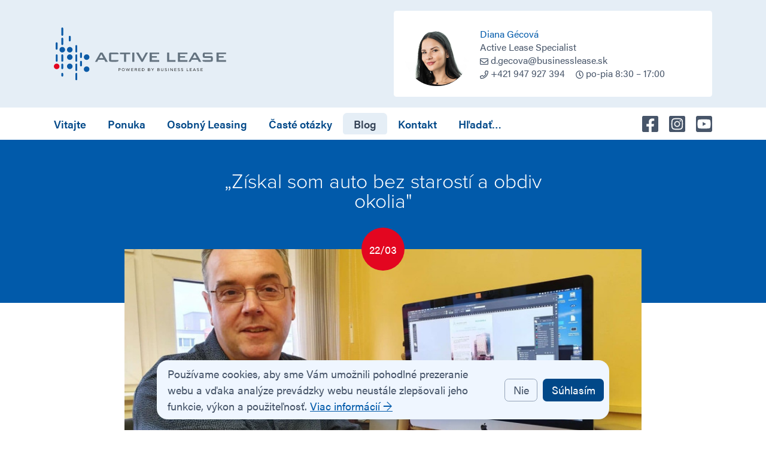

--- FILE ---
content_type: text/html; charset=UTF-8
request_url: https://activelease.sk/blog/ziskal-som-auto-bez-starosti-a-obdiv-okolia
body_size: 8323
content:
<!DOCTYPE html>
<html lang="sk" class="no-js">
	<head>
		<script>
			function gtm_load(w,d,s,l,i){w[l]=w[l]||[];w[l].push({'gtm.start':
			new Date().getTime(),event:'gtm.js'});var f=d.getElementsByTagName(s)[0],
			j=d.createElement(s),dl=l!='dataLayer'?'&l='+l:'';j.async=true;j.src=
			'https://www.googletagmanager.com/gtm.js?id='+i+dl;f.parentNode.insertBefore(j,f);
			}
			function load_analytics() {
				gtm_load(window,document,'script','dataLayer','GTM-T5JP6KX');
				gtm_load(window,document,'script','dataLayer','GTM-P5DMRX7');

				var gtag_js = document.createElement('script');
				gtag_js.setAttribute('async', true);
				gtag_js.setAttribute('src', 'https://www.googletagmanager.com/gtag/js?id=UA-182094407-3');
				document.body.appendChild(gtag_js)

				window.dataLayer = window.dataLayer || [];
				function gtag(){dataLayer.push(arguments);}
				gtag('js', new Date());
				gtag('config', 'UA-182094407-3');
			}
		</script>

		<meta charset="UTF-8">
		<meta name="viewport" content="width=device-width, initial-scale=1.0">
		<meta http-equiv="X-UA-Compatible" content="ie=edge">
				<meta name="facebook-domain-verification" content="dpgxn2tw5aqm3i3bw0nm277vrpkt8j" />
		<title>„Získal som auto bez starostí a obdiv okolia&quot; • Active Lease powered by Business Lease</title>

		<link rel="shortcut icon" href="/favicon.png" type="image/x-icon">

		
		<link href="https://activelease.sk/assets/dist/main.4ed07a41eac3ba48559a2b8ce08985ca.css" rel="stylesheet">		<script defer src="https://activelease.sk/assets/dist/app.6a1a4ccdba58af31e7fa868df1d3a9e2.js"></script>		<script src="https://activelease.sk/assets/static/modernizr-3.3.1.min.js"></script>	</head>
	<body>
		
		<div class="bg-blue-100 bg-opacity-50">
			<div class="container flex justify-between items-center">
				<div class='w-30p'>
					<a href="/" class="block py-4 w-48 lg:w-64">
						<img src="/assets/static/bl-logo-activelease.svg" alt="Active Lease powered by Business Lease logo" width='522' height='162'>
					</a>
				</div>
				<div class='hidden md:block w-60p xl:w-50p -mr-6 md:-mr-8 lg:-mr-12 xl:mr-0'>
					<div class="xl:bg-white p-4 xl:rounded xl:m-4 xl:mr-0">
						<div class="flex items-center">
							<div class="photo w-48 rounded-full overflow-hidden">
								<img src="https://activelease.sk/media/site/ff62f05a32-1734909139/dsc03606-edit-400x400-crop-top.jpg" alt="Foto: Diana Gécová">
							</div>
							<div class="info ml-4 text-sm">
								<h3 class="text-blue-500">Diana Gécová</h3>
								<ul class='flex flex-wrap'>
																			<li class='w-half pr-4'> Active Lease Specialist</li>
																			<li class='w-half pr-4'><svg aria-hidden="true" focusable="false" data-prefix="far" data-icon="envelope" class="inline w-3 " role="img" xmlns="http://www.w3.org/2000/svg" viewBox="0 0 512 512"><path fill="currentColor" d="M464 64H48C21.49 64 0 85.49 0 112v288c0 26.51 21.49 48 48 48h416c26.51 0 48-21.49 48-48V112c0-26.51-21.49-48-48-48zm0 48v40.805c-22.422 18.259-58.168 46.651-134.587 106.49-16.841 13.247-50.201 45.072-73.413 44.701-23.208.375-56.579-31.459-73.413-44.701C106.18 199.465 70.425 171.067 48 152.805V112h416zM48 400V214.398c22.914 18.251 55.409 43.862 104.938 82.646 21.857 17.205 60.134 55.186 103.062 54.955 42.717.231 80.509-37.199 103.053-54.947 49.528-38.783 82.032-64.401 104.947-82.653V400H48z"></path></svg>
 <a href="mailto:d.gecova@businesslease.sk">d.gecova@businesslease.sk</a></li>
																			<li class='w-half pr-4'><svg aria-hidden="true" focusable="false" data-prefix="far" data-icon="phone" class="inline w-3 " role="img" xmlns="http://www.w3.org/2000/svg" viewBox="0 0 512 512"><path fill="currentColor" d="M476.5 22.9L382.3 1.2c-21.6-5-43.6 6.2-52.3 26.6l-43.5 101.5c-8 18.6-2.6 40.6 13.1 53.4l40 32.7C311 267.8 267.8 311 215.4 339.5l-32.7-40c-12.8-15.7-34.8-21.1-53.4-13.1L27.7 329.9c-20.4 8.7-31.5 30.7-26.6 52.3l21.7 94.2c4.8 20.9 23.2 35.5 44.6 35.5C312.3 512 512 313.7 512 67.5c0-21.4-14.6-39.8-35.5-44.6zM69.3 464l-20.9-90.7 98.2-42.1 55.7 68.1c98.8-46.4 150.6-98 197-197l-68.1-55.7 42.1-98.2L464 69.3C463 286.9 286.9 463 69.3 464z"></path></svg>
 +421 947 927 394</li>
																			<li class='w-half pr-4'><svg aria-hidden="true" focusable="false" data-prefix="far" data-icon="clock" class="inline w-3 " role="img" xmlns="http://www.w3.org/2000/svg" viewBox="0 0 512 512"><path fill="currentColor" d="M256 8C119 8 8 119 8 256s111 248 248 248 248-111 248-248S393 8 256 8zm0 448c-110.5 0-200-89.5-200-200S145.5 56 256 56s200 89.5 200 200-89.5 200-200 200zm61.8-104.4l-84.9-61.7c-3.1-2.3-4.9-5.9-4.9-9.7V116c0-6.6 5.4-12 12-12h32c6.6 0 12 5.4 12 12v141.7l66.8 48.6c5.4 3.9 6.5 11.4 2.6 16.8L334.6 349c-3.9 5.3-11.4 6.5-16.8 2.6z"></path></svg>
 po-pia 8:30 – 17:00</li>
																	</ul>
							</div>
						</div>
					</div>
				</div>
				<a href='#menu-bottom' class='rounded py-1 px-4 text-gray-700 hover:text-blue-600 active:text-blue-600 hover:bg-white active:bg-white md:hidden'>MENU</a>
			</div>
		</div>
		<div class="sticky top-0 z-20 hidden md:block ">
			<div class="flex container justify-between items-center">
				<div class="flex -mx-4">
									<a
						class='rounded-t-md my-2 py-1 px-2 lg:px-4 font-semibold antialiased rounded text-blue-600 hover:text-blue-900 active:text-blue-600 hover:underline'
						href='https://activelease.sk'>
						Vitajte
					</a>
									<a
						class='rounded-t-md my-2 py-1 px-2 lg:px-4 font-semibold antialiased rounded text-blue-600 hover:text-blue-900 active:text-blue-600 hover:underline'
						href='https://activelease.sk/ponuka'>
						Ponuka
					</a>
									<a
						class='rounded-t-md my-2 py-1 px-2 lg:px-4 font-semibold antialiased rounded text-blue-600 hover:text-blue-900 active:text-blue-600 hover:underline'
						href='https://activelease.sk/osobny-leasing'>
						Osobný Leasing
					</a>
									<a
						class='rounded-t-md my-2 py-1 px-2 lg:px-4 font-semibold antialiased rounded text-blue-600 hover:text-blue-900 active:text-blue-600 hover:underline'
						href='https://activelease.sk/caste-otazky'>
						Časté otázky
					</a>
									<a
						class='rounded-t-md my-2 py-1 px-2 lg:px-4 font-semibold antialiased rounded font-bold text-gray-700 hover:text-gray-700 cursor-default bg-blue-100 bg-opacity-50'
						href='https://activelease.sk/blog'>
						Blog
					</a>
									<a
						class='rounded-t-md my-2 py-1 px-2 lg:px-4 font-semibold antialiased rounded text-blue-600 hover:text-blue-900 active:text-blue-600 hover:underline'
						href='https://activelease.sk/kontakt'>
						Kontakt
					</a>
									<a
						class='rounded-t-md my-2 py-1 px-2 lg:px-4 font-semibold antialiased rounded text-blue-600 hover:text-blue-900 active:text-blue-600 hover:underline'
						href='https://activelease.sk/vyhladavanie'>
						Hľadať…
					</a>
								</div>
				<div class="flex space-x-4 items-center">
					
					<a class="w-6 text-gray-600 font-bold" target="_blank" href="https://www.facebook.com/BusinessLeaseSK"><svg aria-hidden="true" focusable="false" data-prefix="fab" data-icon="facebook-square" class="svg-inline--fa fa-facebook-square fa-w-14" role="img" xmlns="http://www.w3.org/2000/svg" viewBox="0 0 448 512"><path fill="currentColor" d="M400 32H48A48 48 0 0 0 0 80v352a48 48 0 0 0 48 48h137.25V327.69h-63V256h63v-54.64c0-62.15 37-96.48 93.67-96.48 27.14 0 55.52 4.84 55.52 4.84v61h-31.27c-30.81 0-40.42 19.12-40.42 38.73V256h68.78l-11 71.69h-57.78V480H400a48 48 0 0 0 48-48V80a48 48 0 0 0-48-48z"></path></svg>
</a>
					<a class="w-6 text-gray-600 font-bold" target="_blank" href="https://www.instagram.com/business.lease/"><svg aria-hidden="true" focusable="false" data-prefix="fab" data-icon="instagram-square" class="svg-inline--fa fa-instagram-square fa-w-14" role="img" xmlns="http://www.w3.org/2000/svg" viewBox="0 0 448 512"><path fill="currentColor" d="M224,202.66A53.34,53.34,0,1,0,277.36,256,53.38,53.38,0,0,0,224,202.66Zm124.71-41a54,54,0,0,0-30.41-30.41c-21-8.29-71-6.43-94.3-6.43s-73.25-1.93-94.31,6.43a54,54,0,0,0-30.41,30.41c-8.28,21-6.43,71.05-6.43,94.33S91,329.26,99.32,350.33a54,54,0,0,0,30.41,30.41c21,8.29,71,6.43,94.31,6.43s73.24,1.93,94.3-6.43a54,54,0,0,0,30.41-30.41c8.35-21,6.43-71.05,6.43-94.33S357.1,182.74,348.75,161.67ZM224,338a82,82,0,1,1,82-82A81.9,81.9,0,0,1,224,338Zm85.38-148.3a19.14,19.14,0,1,1,19.13-19.14A19.1,19.1,0,0,1,309.42,189.74ZM400,32H48A48,48,0,0,0,0,80V432a48,48,0,0,0,48,48H400a48,48,0,0,0,48-48V80A48,48,0,0,0,400,32ZM382.88,322c-1.29,25.63-7.14,48.34-25.85,67s-41.4,24.63-67,25.85c-26.41,1.49-105.59,1.49-132,0-25.63-1.29-48.26-7.15-67-25.85s-24.63-41.42-25.85-67c-1.49-26.42-1.49-105.61,0-132,1.29-25.63,7.07-48.34,25.85-67s41.47-24.56,67-25.78c26.41-1.49,105.59-1.49,132,0,25.63,1.29,48.33,7.15,67,25.85s24.63,41.42,25.85,67.05C384.37,216.44,384.37,295.56,382.88,322Z"></path></svg>
</a>
					<a class="w-6 text-gray-600 font-bold" target="_blank" href="https://www.youtube.com/channel/UCS6-qOH_nUajzZ2-NxC7CQA/videos"><svg aria-hidden="true" focusable="false" data-prefix="fab" data-icon="youtube-square" class="svg-inline--fa fa-youtube-square fa-w-14" role="img" xmlns="http://www.w3.org/2000/svg" viewBox="0 0 448 512"><path fill="currentColor" d="M186.8 202.1l95.2 54.1-95.2 54.1V202.1zM448 80v352c0 26.5-21.5 48-48 48H48c-26.5 0-48-21.5-48-48V80c0-26.5 21.5-48 48-48h352c26.5 0 48 21.5 48 48zm-42 176.3s0-59.6-7.6-88.2c-4.2-15.8-16.5-28.2-32.2-32.4C337.9 128 224 128 224 128s-113.9 0-142.2 7.7c-15.7 4.2-28 16.6-32.2 32.4-7.6 28.5-7.6 88.2-7.6 88.2s0 59.6 7.6 88.2c4.2 15.8 16.5 27.7 32.2 31.9C110.1 384 224 384 224 384s113.9 0 142.2-7.7c15.7-4.2 28-16.1 32.2-31.9 7.6-28.5 7.6-88.1 7.6-88.1z"></path></svg>
</a>
				</div>
			</div>
		</div>

		
		
	<article>

		<div class="bg-blue-500">
			<div class="container">
				<div class="text-center max-w-lg mx-auto pt-6 pb-12 md:pt-12 md:pb-32">
					<h1 class='h1 text-white leading-none pb-2'>„Získal som auto bez starostí a obdiv okolia&quot;</h1>
				</div>
			</div>
		</div>

		<div class="mx-auto max-w-3xl -mt-2 md:-mt-20 relative">
			<div class="absolute left-50p transform -translate-x-50p -mt-8 w-16 h-16 rounded-full bg-blred text-white flex items-center justify-center"><span>22/03</span></div>
			<img src="https://activelease.sk/media/pages/blog/ziskal-som-auto-bez-starosti-a-obdiv-okolia/adcf6595dc-1734909139/martin-sklenar-1440x1080-900x500-crop.jpg" alt="Ilustračné foto: „Získal som auto bez starostí a obdiv okolia&quot;">
		</div>


		<main class="mx-auto max-w-3xl py-8 relative styled-html styled-html-blog">
							<p><strong>Rodinná firma Luskpress sa venuje polygrafickej výrobe</strong>&nbsp;a&nbsp;grafickému dizajnu už viac ako pätnásť rokov. Doposiaľ si okrem tisícok spokojných zákazníkov získala dokonca aj dve medzinárodné ocenenia v&nbsp;súťaži DUPONT GRAND PRIX CYREL – prvenstvo v&nbsp;Európe a&nbsp;bronz na&nbsp;celosvetovej úrovni.</p><p>Dlhá história a&nbsp;ocenenia poukazujú na&nbsp;vysokú kvalitu služieb, ktoré firma pod&nbsp;vedením Martina Sklenářa svojim zákazníkom ponúka. S&nbsp;nimi sa, prirodzene, spája aj cit pre&nbsp;<strong>rozumné investovanie do&nbsp;rozvoja firmy</strong>. V&nbsp;polygrafickom odvetví si akákoľvek inovácia vyžaduje veľký kapitál, a&nbsp;tak&nbsp;<strong>dostávajú ostatné výdavky stále nižšiu prioritu.</strong></p><p><em>„Potrebovali sme nové auto, no rovnako nám bolo jasné, že voľné prostriedky treba radšej využiť na&nbsp;nákup technológií a&nbsp;zariadení do&nbsp;firmy,“</em>&nbsp;hovorí Martin Sklenář.</p><p>V&nbsp;minulosti Martin&nbsp;<strong>skúšal finančný lízing, no aj počiatočná akontácia bola preňho priveľká položka</strong>. Keď si potom spočítal ďalšie výdavky na&nbsp;servis a&nbsp;administráciu, ako aj množstvo času, ktoré musel správe auta venovať, musel niečo radikálne zmeniť. A&nbsp;keďže k&nbsp;inováciám mal z&nbsp;povahy svojho biznisu blízko,&nbsp;<strong>rozhodol sa skúsiť operatívny lízing.</strong></p><p><em>„Pre&nbsp;kamarátov som bol ako pokusný králik. Neverili, že to bude fungovať,“&nbsp;</em>smeje sa majiteľ Luskpressu.</p><p><strong>POKUSNÝ KRÁLIK? SKÔR ŠŤASTNÝ AKO BLCHA.</strong></p><p>Na&nbsp;začiatku spolupráce s&nbsp;Business Lease si Martin vybral model Hyundai Santa Fe.&nbsp;<strong>Keby ho mal na&nbsp;finančný lízing</strong>, len akontácia by ho vyšla na&nbsp;15 tisíc eur. Ako sám priznáva, s&nbsp;mesačnými splátkami 689 eur a&nbsp;ďalšími často nepredvídateľnými nákladmi na&nbsp;servis či&nbsp;pneuservis&nbsp;<strong>by to preňho bolo neschodné.</strong></p><p>Pri&nbsp;nájme na&nbsp;5 rokov s&nbsp;nájazdom 10 tisíc kilometrov ročne síce platí podobnú mesačnú platbu, ale vďaka operatívnemu lízingu mohol kapitál vo&nbsp;forme akontácie využiť inde.&nbsp;<strong>Navyše, v&nbsp;splátke má teraz zahrnuté úplne všetko, čo dovtedy riešil svojpomocne</strong>&nbsp;– servisné,&nbsp;pneuservisné, administratívne či&nbsp;ďalšie prevádzkové náklady.</p><p>To zahŕňa aj všetky poistenia, diaľničnú známku, náklady na&nbsp;prípadné poistné udalosti vrátane náhradného vozidla pre&nbsp;prípad nepojazdnosti auta, asistenčnú službu a&nbsp;podobne.</p><p><em>„Keď auto vlastníte, všetko je na&nbsp;vašej hlave,“</em>&nbsp;spomína podnikateľ s&nbsp;miernym rozhorčením.&nbsp;<strong>Hovorí o&nbsp;tom, ako musel riešiť náhradnú mobilitu</strong>&nbsp;v&nbsp;prípade poistnej udalosti, vyhľadávať najnižšiu cenu pri&nbsp;servise, čo často znamená servis bez záruky, alebo o&nbsp;šetrení kilometrov. Auto chcel totiž po&nbsp;nejakom čase ešte stále výhodne predať. Spokojne dodáva, že: „<em>teraz nemusím riešiť vôbec nič, len si ho užívať, lebo o&nbsp;všetko ostatné sa stará Business Lease</em>.“</p><p>Medzi rečou spomína aj to, že&nbsp;<strong>keby auto kupoval, určite by nehľadal v&nbsp;kategórii s&nbsp;takou dobrou výbavou</strong>, pretože by mu bolo ľúto peňazí. V&nbsp;prípade operatívneho lízingu však práve výbava vozidla prispieva k&nbsp;vyššej zostatkovej hodnote. A&nbsp;čím je táto vyššia, tým nižšie sú mesačné platby.</p><figure data-ratio="auto">
    <img src="https://activelease.sk/media/pages/blog/ziskal-som-auto-bez-starosti-a-obdiv-okolia/de77680b39-1734909139/hyundai_santa_fe-1620x1080x.png" alt="">
  
  </figure>
<p><strong>NEPREDVÍDATEĽNÉ BENEFITY</strong></p><p>Nový Hyundai si Martin užíva už viac ako 2 roky a&nbsp;ako tvrdí, dodnes už objavil niekoľko nepredvídateľných benefitov.</p><p><strong>Pôvodne neveriace okolie mu dnes priateľsky závidí</strong>&nbsp;a&nbsp;keď s&nbsp;radosťou vysvetľuje, ako k&nbsp;novému autu prišiel, reagujú pochvalným „Vau.“ Jediným dobrým rozhodnutím dokázal, že operatívny lízing mu nezviazal ruky, má vyriešenú mobilitu a&nbsp;<strong>voľné finančné prostriedky môže ďalej investovať do&nbsp;firmy.</strong></p><p>Druhým nečakaným bonusom je zlepšenie vzťahov v&nbsp;rodine.</p><p><em>„Naša rodina trávila večerné chvíle klasikou. 15-ročná dcéra aj 20-ročný syn boli zavretí vo&nbsp;svojich izbách, na&nbsp;čo sa manželka hnevala. Rodina už nie je spolu a&nbsp;každý sa uzatvára do&nbsp;svojho priestoru.“</em></p><p>S&nbsp;novým autom však nastala zmena.&nbsp;<strong>Spoločné výlety sú dobrodružstvom</strong>&nbsp;ale aj príležitosťou na&nbsp;príjemné rozhovory, kedy sa deti otvoria a&nbsp;zveria sa aj so&nbsp;svojimi problémami. Vraj len nedávno vzal dcéru na&nbsp;koncert jej obľúbeného speváka do&nbsp;Viedne, kde&nbsp;<strong>vďaka modernej navigácii zaparkoval bez problému priamo pred&nbsp;halou a&nbsp;spoločne si mohli užiť šou.</strong></p><p><em>„Problém je ale s&nbsp;manželkou – večer si telefonuje s&nbsp;kamoškami a&nbsp;keďže pri&nbsp;jazdách sa na&nbsp;nikoho nečaká, už sme ju dlhšiu dobu nevideli. To ale nie je naša chyba,</em>” dopĺňa s&nbsp;ospravedlňujúcim úsmevom.</p>
						</main>

	</article>


		
		<div class="bg-gradient-to-b from-blue-100 to-blue-200 p-8 text-lg md:text-xl">
	<h3 class="h3 text-blue-800 text-center mb-8">Pre koho je ponuka určená</h3>
	<ul class="flex flex-col space-y-4 md:flex-row md:space-x-8 md:space-y-0 items-center justify-center">
		<li class="block max-w-[260px] md:max-w-[300px] bg-white">
			<img src="/assets/static/urcenie-zivnostnik.jpg" alt="Ilustračné foto: živnostník">
			<p class="text-center p-2">Živnostník</p>
		</li>
		<li class="block max-w-[260px] md:max-w-[300px] bg-white">
			<img src="/assets/static/urcenie-mala-firma.jpg" alt="Ilustračné foto: Malá firma">
			<p class="text-center p-2">Malá firma</p>
		</li>
		<li class="block max-w-[260px] md:max-w-[300px] bg-white">
			<img src="/assets/static/urcenie-sukromna-osoba.jpg" alt="Ilustračné foto: Súkromná osoba">
			<p class="text-center p-2">Súkromná osoba</p>
		</li>
	</ul>
</div>
		<div class="bg-blue-600 text-white text-center sm:text-left">
			<div class="container py-8 flex flex-col sm:flex-row justify-center items-center">
				<h3 class="h3 text-blue-200 sm:mr-8 text-lg">Diana Gécová</h3>
				<div class="order-first sm:order-none photo w-24 mb-4 sm:mb-0 md:w-36 rounded-full overflow-hidden">
					<img src="https://activelease.sk/media/site/ff62f05a32-1734909139/dsc03606-edit-400x400-crop-top.jpg" alt="Foto: Diana Gécová">
				</div>
				<div class="info sm:ml-8">
					<ul class='md:space-y-2 light-links-inside'>
													<li class='w-half pr-4'> Active Lease Specialist</li>
													<li class='w-half pr-4'><svg aria-hidden="true" focusable="false" data-prefix="far" data-icon="envelope" class="inline w-3 " role="img" xmlns="http://www.w3.org/2000/svg" viewBox="0 0 512 512"><path fill="currentColor" d="M464 64H48C21.49 64 0 85.49 0 112v288c0 26.51 21.49 48 48 48h416c26.51 0 48-21.49 48-48V112c0-26.51-21.49-48-48-48zm0 48v40.805c-22.422 18.259-58.168 46.651-134.587 106.49-16.841 13.247-50.201 45.072-73.413 44.701-23.208.375-56.579-31.459-73.413-44.701C106.18 199.465 70.425 171.067 48 152.805V112h416zM48 400V214.398c22.914 18.251 55.409 43.862 104.938 82.646 21.857 17.205 60.134 55.186 103.062 54.955 42.717.231 80.509-37.199 103.053-54.947 49.528-38.783 82.032-64.401 104.947-82.653V400H48z"></path></svg>
 <a href="mailto:d.gecova@businesslease.sk">d.gecova@businesslease.sk</a></li>
													<li class='w-half pr-4'><svg aria-hidden="true" focusable="false" data-prefix="far" data-icon="phone" class="inline w-3 " role="img" xmlns="http://www.w3.org/2000/svg" viewBox="0 0 512 512"><path fill="currentColor" d="M476.5 22.9L382.3 1.2c-21.6-5-43.6 6.2-52.3 26.6l-43.5 101.5c-8 18.6-2.6 40.6 13.1 53.4l40 32.7C311 267.8 267.8 311 215.4 339.5l-32.7-40c-12.8-15.7-34.8-21.1-53.4-13.1L27.7 329.9c-20.4 8.7-31.5 30.7-26.6 52.3l21.7 94.2c4.8 20.9 23.2 35.5 44.6 35.5C312.3 512 512 313.7 512 67.5c0-21.4-14.6-39.8-35.5-44.6zM69.3 464l-20.9-90.7 98.2-42.1 55.7 68.1c98.8-46.4 150.6-98 197-197l-68.1-55.7 42.1-98.2L464 69.3C463 286.9 286.9 463 69.3 464z"></path></svg>
 <a href="tel:+421 947 927 394">+421 947 927 394</a></li>
													<li class='w-half pr-4'><svg aria-hidden="true" focusable="false" data-prefix="far" data-icon="clock" class="inline w-3 " role="img" xmlns="http://www.w3.org/2000/svg" viewBox="0 0 512 512"><path fill="currentColor" d="M256 8C119 8 8 119 8 256s111 248 248 248 248-111 248-248S393 8 256 8zm0 448c-110.5 0-200-89.5-200-200S145.5 56 256 56s200 89.5 200 200-89.5 200-200 200zm61.8-104.4l-84.9-61.7c-3.1-2.3-4.9-5.9-4.9-9.7V116c0-6.6 5.4-12 12-12h32c6.6 0 12 5.4 12 12v141.7l66.8 48.6c5.4 3.9 6.5 11.4 2.6 16.8L334.6 349c-3.9 5.3-11.4 6.5-16.8 2.6z"></path></svg>
 po-pia 8:30 – 17:00</li>
											</ul>
				</div>
			</div>

					</div>
		<div class="bg-blue-100 bg-opacity-75 py-4" id="menu-bottom">
			<div class="flex flex-col sm:flex-row container items-center">
									<a
						class='mx-auto rounded sm:mx-1 my-2 py-1 px-4 text-gray-700
							hover:text-blue-600 active:text-blue-600 hover:bg-white
							
							'
						href='https://activelease.sk'>
						Vitajte
					</a>
									<a
						class='mx-auto rounded sm:mx-1 my-2 py-1 px-4 text-gray-700
							hover:text-blue-600 active:text-blue-600 hover:bg-white
							
							'
						href='https://activelease.sk/ponuka'>
						Ponuka
					</a>
									<a
						class='mx-auto rounded sm:mx-1 my-2 py-1 px-4 text-gray-700
							hover:text-blue-600 active:text-blue-600 hover:bg-white
							
							'
						href='https://activelease.sk/osobny-leasing'>
						Osobný Leasing
					</a>
									<a
						class='mx-auto rounded sm:mx-1 my-2 py-1 px-4 text-gray-700
							hover:text-blue-600 active:text-blue-600 hover:bg-white
							
							'
						href='https://activelease.sk/caste-otazky'>
						Časté otázky
					</a>
									<a
						class='mx-auto rounded sm:mx-1 my-2 py-1 px-4 text-gray-700
							hover:text-blue-600 active:text-blue-600 hover:bg-white
							text-gray-900 bg-opacity-50 bg-blue-200
							'
						href='https://activelease.sk/blog'>
						Blog
					</a>
									<a
						class='mx-auto rounded sm:mx-1 my-2 py-1 px-4 text-gray-700
							hover:text-blue-600 active:text-blue-600 hover:bg-white
							
							self-end'
						href='https://activelease.sk/kontakt'>
						Kontakt
					</a>
									<a
						class='mx-auto rounded sm:mx-1 my-2 py-1 px-4 text-gray-700
							hover:text-blue-600 active:text-blue-600 hover:bg-white
							
							'
						href='https://activelease.sk/vyhladavanie'>
						Hľadať…
					</a>
								<div class="flex-grow"></div>
				<div class="hidden md:block" id="google_translate_element"></div>
			</div>
		</div>
		<div class="bg-blue-100 bg-opacity-25 py-8">
			<div class="container text-center text-sm text-gray-500">
				<p>Copyright 2026 &copy; Business Lease, s.r.o. All rights reserved.</p>
				<p><a href="https://www.businesslease.sk/osobne-udaje-cookies/" class="underline">Vyhlásenie o spracúvaní osobných údajov</a>
			</div>
		</div>

		
		


		
		<div
	x-data="{removeCookieBanner() {$root.parentNode.removeChild($root);}}" x-cloak
	x-init="window.getCookieAgreement() && removeCookieBanner()"
	class="z-50 fixed bottom-4 inset-x-4"
>
	<div class="
		mx-auto max-w-2xl md:flex justify-between items-center space-x-4 lg:space-x-8
		bg-blue-50 p-2 rounded-xl shadow-xl shadow-blue-600/10
	">
		<div class="pl-2 styled-html text-center pb-2 md:text-left md:pb-0"><p>Používame cookies, aby sme Vám umožnili pohodlné prezeranie webu a vďaka analýze prevádzky webu neustále zlepšovali jeho funkcie, výkon a použiteľnosť. <a href="https://www.businesslease.sk/osobne-udaje-cookies">Viac&nbsp;inform&aacute;ci&iacute;&nbsp;&rarr;</a></p></div>
		<div class="flex justify-center items-center space-x-2">
			<button @click="window.setCookieAgreement('no') && removeCookieBanner()"
			class="px-3 py-1 rounded-md border border-gray-400"
			>Nie</button>
			<button	@click="window.setCookieAgreement('yes') && removeCookieBanner()"
				class="px-3 py-1 border border-transparent text-base font-medium rounded-md text-white bg-blue-600 hover:bg-blue-700"
			>Súhlasím</button>
		</div>
	</div>
</div>

		<script type="text/javascript">
			function googleTranslateElementInit() {
				new google.translate.TranslateElement(
					{
						pageLanguage: 'sk',
						includedLanguages: 'de,en',
						layout: google.translate.TranslateElement.InlineLayout.SIMPLE
					},
					'google_translate_element'
				);
			}
		</script>
		<script type="text/javascript" src="https://translate.google.com/translate_a/element.js?cb=googleTranslateElementInit"></script>

		<!-- Messenger Četový plugin Code -->
		<div id="fb-root"></div>
		<!-- Your Četový plugin code -->
		<div id="fb-customer-chat" class="fb-customerchat">
		</div>

		<script>
			var chatbox = document.getElementById('fb-customer-chat');
			chatbox.setAttribute("page_id", "100622712263130");
			chatbox.setAttribute("attribution", "biz_inbox");
		</script>

		<!-- Your SDK code -->
		<script>
			window.fbAsyncInit = function() {
				FB.init({
					xfbml            : true,
					version          : 'v14.0'
				});
			};

			(function(d, s, id) {
			var js, fjs = d.getElementsByTagName(s)[0];
			if (d.getElementById(id)) return;
			js = d.createElement(s); js.id = id;
			js.src = 'https://connect.facebook.net/sk_SK/sdk/xfbml.customerchat.js';
			fjs.parentNode.insertBefore(js, fjs);
			}(document, 'script', 'facebook-jssdk'));
		</script>
	</body>
</html>


--- FILE ---
content_type: image/svg+xml
request_url: https://activelease.sk/assets/static/bl-logo-activelease.svg
body_size: 3038
content:
<?xml version="1.0" encoding="utf-8"?>
<!-- Generator: Adobe Illustrator 22.1.0, SVG Export Plug-In . SVG Version: 6.00 Build 0)  -->
<svg version="1.1" id="logo" xmlns="http://www.w3.org/2000/svg" xmlns:xlink="http://www.w3.org/1999/xlink" x="0px" y="0px"
	 width="522px" height="162px" viewBox="0 0 522 162" enable-background="new 0 0 522 162"
	 xml:space="preserve">
<g>
	<g>
		<circle fill="#E30620" cx="8.504" cy="119.055" r="8.504"/>
		<circle fill="#0C5BA7" cx="48.189" cy="118.923" r="8.504"/>
		<circle fill="#0C5BA7" cx="99.213" cy="90.709" r="8.504"/>
		<circle fill="#0C5BA7" cx="99.213" cy="127.559" r="8.504"/>
		<circle fill="#0C5BA7" cx="48.189" cy="90.709" r="8.504"/>
		<circle fill="#0C5BA7" cx="48.189" cy="68.032" r="8.504"/>
		<circle fill="#0C5BA7" cx="25.512" cy="68.032" r="8.504"/>
		<path fill="#0C5BA7" d="M25.512,25.512L25.512,25.512c-1.566,0-2.835-1.269-2.835-2.835V2.835C22.677,1.269,23.946,0,25.512,0h0
			c1.566,0,2.835,1.269,2.835,2.835v19.843C28.346,24.243,27.077,25.512,25.512,25.512z"/>
		<path fill="#0C5BA7" d="M25.512,53.858L25.512,53.858c-1.566,0-2.835-1.269-2.835-2.835V34.016c0-1.566,1.269-2.835,2.835-2.835h0
			c1.566,0,2.835,1.269,2.835,2.835v17.008C28.346,52.589,27.077,53.858,25.512,53.858z"/>
		<path fill="#0C5BA7" d="M25.512,104.882L25.512,104.882c-1.566,0-2.835-1.269-2.835-2.835V85.039c0-1.566,1.269-2.835,2.835-2.835
			h0c1.566,0,2.835,1.269,2.835,2.835v17.008C28.346,103.613,27.077,104.882,25.512,104.882z"/>
		<path fill="#0C5BA7" d="M25.512,127.559L25.512,127.559c-1.566,0-2.835-1.269-2.835-2.835v-11.339
			c0-1.566,1.269-2.835,2.835-2.835h0c1.566,0,2.835,1.269,2.835,2.835v11.339C28.346,126.29,27.077,127.559,25.512,127.559z"/>
		<path fill="#0C5BA7" d="M25.512,150.236L25.512,150.236c-1.566,0-2.835-1.269-2.835-2.835v-5.669c0-1.566,1.269-2.835,2.835-2.835
			h0c1.566,0,2.835,1.269,2.835,2.835v5.669C28.346,148.967,27.077,150.236,25.512,150.236z"/>
		<path fill="#0C5BA7" d="M8.382,68.032L8.382,68.032c-1.566,0-2.835-1.269-2.835-2.835V48.189c0-1.566,1.269-2.835,2.835-2.835h0
			c1.566,0,2.835,1.269,2.835,2.835v17.008C11.217,66.762,9.948,68.032,8.382,68.032z"/>
		<path fill="#0C5BA7" d="M8.504,104.882L8.504,104.882c-1.566,0-2.835-1.269-2.835-2.835V85.039c0-1.566,1.269-2.835,2.835-2.835h0
			c1.566,0,2.835,1.269,2.835,2.835v17.008C11.339,103.613,10.069,104.882,8.504,104.882z"/>
		<path fill="#0C5BA7" d="M68.032,76.536L68.032,76.536c-1.566,0-2.835-1.269-2.835-2.835V56.693c0-1.566,1.269-2.835,2.835-2.835h0
			c1.566,0,2.835,1.269,2.835,2.835v17.008C70.866,75.266,69.597,76.536,68.032,76.536z"/>
		<path fill="#0C5BA7" d="M68.032,104.882L68.032,104.882c-1.566,0-2.835-1.269-2.835-2.835V85.039c0-1.566,1.269-2.835,2.835-2.835
			h0c1.566,0,2.835,1.269,2.835,2.835v17.008C70.866,103.613,69.597,104.882,68.032,104.882z"/>
		<path fill="#0C5BA7" d="M68.032,133.229L68.032,133.229c-1.566,0-2.835-1.269-2.835-2.835v-17.008
			c0-1.566,1.269-2.835,2.835-2.835l0,0c1.566,0,2.835,1.269,2.835,2.835v17.008C70.866,131.959,69.597,133.229,68.032,133.229z"/>
		<path fill="#0C5BA7" d="M68.032,161.575L68.032,161.575c-1.566,0-2.835-1.269-2.835-2.835v-17.008
			c0-1.566,1.269-2.835,2.835-2.835l0,0c1.566,0,2.835,1.269,2.835,2.835v17.008C70.866,160.306,69.597,161.575,68.032,161.575z"/>
		<path fill="#0C5BA7" d="M48.189,42.508L48.189,42.508c-1.566,0-2.835-1.269-2.835-2.835V28.335c0-1.566,1.269-2.835,2.835-2.835h0
			c1.566,0,2.835,1.269,2.835,2.835v11.339C51.024,41.239,49.755,42.508,48.189,42.508z"/>
		<path fill="#0C5BA7" d="M82.205,93.543L82.205,93.543c-1.566,0-2.835-1.269-2.835-2.835V79.37c0-1.566,1.269-2.835,2.835-2.835h0
			c1.566,0,2.835,1.269,2.835,2.835v11.339C85.039,92.274,83.77,93.543,82.205,93.543z"/>
		<path fill="#0C5BA7" d="M82.205,119.055L82.205,119.055c-1.566,0-2.835-1.269-2.835-2.835v-11.339
			c0-1.566,1.269-2.835,2.835-2.835h0c1.566,0,2.835,1.269,2.835,2.835v11.339C85.039,117.786,83.77,119.055,82.205,119.055z"/>
	</g>
	<g>
		<path fill="#647380" d="M124.724,104.882l16.03-28.334h6.354l16.245,28.334h-7.398l-3.405-6.192h-17.96l-3.297,6.192H124.724z
			 M137.404,93.57h12.412l-6.112-11.527L137.404,93.57z"/>
		<path fill="#647380" d="M173.664,81.614v17.934l22.316,0c-0.148,1.855-0.618,3.164-1.41,3.927
			c-0.975,0.938-2.828,1.407-5.563,1.407h-14.915c-2.752,0-4.611-0.469-5.576-1.407c-0.965-0.938-1.448-2.703-1.448-5.294V83.249
			c0-2.574,0.482-4.333,1.448-5.281c0.965-0.947,2.823-1.42,5.576-1.42h14.915c2.734,0,4.588,0.474,5.563,1.42
			c0.889,0.865,1.372,1.573,1.45,3.647L173.664,81.614z"/>
		<path fill="#647380" d="M218.968,81.614v23.268h-6.595V81.614h-12.001v-5.066h30.65v5.066H218.968z"/>
		<path fill="#647380" d="M237.248,104.882V76.548h6.594v28.334H237.248z"/>
		<path fill="#647380" d="M265.044,104.882l-16.378-28.334h7.533l11.473,20.48l10.938-20.48h6.567l-15.574,28.334H265.044z"/>
		<path fill="#647380" d="M290.134,104.882V76.548h29.004v4.825h-22.41v6.326h15.249v4.825h-15.249v7.023h22.388v5.334H290.134z"/>
		<path fill="#647380" d="M342.992,104.882V76.548h6.594v23h18.918v5.334H342.992z"/>
		<path fill="#647380" d="M407.793,104.882l16.03-28.334h6.353l16.245,28.334h-7.398l-3.404-6.192h-17.961l-3.297,6.192H407.793z
			 M420.472,93.57h12.412l-6.112-11.527L420.472,93.57z"/>
		<path fill="#647380" d="M481.043,81.507h-24.311v6.085h17.666c2.77,0,4.642,0.474,5.616,1.42c0.974,0.948,1.461,2.708,1.461,5.281
			v3.887c0,2.573-0.487,4.334-1.461,5.281c-0.975,0.948-2.847,1.421-5.616,1.421h-17.505c-2.771,0-4.643-0.473-5.616-1.421
			c-0.79-0.769-1.26-2.074-1.409-3.914l25.79,0v-6.46h-17.666c-2.752,0-4.61-0.473-5.575-1.421
			c-0.965-0.947-1.447-2.708-1.447-5.281v-3.136c0-2.574,0.482-4.333,1.447-5.281c0.965-0.947,2.823-1.42,5.575-1.42h16.084
			c2.663,0,4.499,0.456,5.509,1.367C480.4,78.651,480.886,79.848,481.043,81.507L481.043,81.507z"/>
		<path fill="#647380" d="M375.607,104.882V76.548h29.004v4.825h-22.41v6.326h15.249v4.825h-15.249v7.023h22.388v5.334H375.607z"/>
		<path fill="#647380" d="M492.571,104.882V76.548h29.004v4.825h-22.41v6.326h15.249v4.825h-15.249v7.023h22.388v5.334H492.571z"/>
	</g>
	<g>
		<path d="M195.59,124.725h3.182c1.919,0,3.182,1.021,3.182,2.696v0.024c0,1.834-1.53,2.781-3.34,2.781h-2.064v3h-0.959V124.725z
			 M198.651,129.353c1.409,0,2.332-0.753,2.332-1.871v-0.024c0-1.214-0.911-1.846-2.283-1.846h-2.15v3.741H198.651z"/>
		<path d="M205.824,129.001v-0.024c0-2.344,1.761-4.396,4.348-4.396c2.587,0,4.324,2.028,4.324,4.372v0.024
			c0,2.345-1.761,4.396-4.348,4.396S205.824,131.345,205.824,129.001z M213.5,129.001v-0.024c0-1.931-1.409-3.51-3.352-3.51
			s-3.328,1.555-3.328,3.485v0.024c0,1.932,1.409,3.511,3.353,3.511S213.5,130.933,213.5,129.001z"/>
		<path d="M217.927,124.726h1.045l2.429,7.081l2.332-7.105h0.789l2.332,7.105l2.43-7.081h1.008l-3.037,8.503h-0.813l-2.332-6.839
			l-2.344,6.839h-0.802L217.927,124.726z"/>
		<path d="M234.523,124.725h6.146v0.874h-5.186v2.903h4.64v0.875h-4.64v2.976h5.247v0.874h-6.207V124.725z"/>
		<path d="M245.158,124.725h3.656c1.044,0,1.883,0.315,2.417,0.851c0.413,0.412,0.656,1.008,0.656,1.676v0.024
			c0,1.409-0.972,2.234-2.308,2.478l2.611,3.474h-1.178l-2.465-3.304h-2.429v3.304h-0.959V124.725z M248.729,129.061
			c1.275,0,2.186-0.655,2.186-1.749v-0.024c0-1.044-0.801-1.676-2.174-1.676h-2.624v3.449H248.729z"/>
		<path d="M256.436,124.726h6.146v0.874h-5.186v2.903h4.64v0.875h-4.64v2.976h5.247v0.874h-6.207V124.726z"/>
		<path d="M267.07,124.726h2.951c2.672,0,4.519,1.834,4.519,4.227v0.024c0,2.393-1.846,4.251-4.519,4.251h-2.951V124.726z
			 M268.03,125.612v6.729h1.992c2.15,0,3.522-1.457,3.522-3.34v-0.024c0-1.883-1.373-3.364-3.522-3.364H268.03z"/>
		<path d="M285.208,124.726h3.619c0.972,0,1.737,0.279,2.223,0.753c0.352,0.364,0.546,0.813,0.546,1.36v0.024
			c0,1.105-0.68,1.676-1.348,1.968c1.008,0.304,1.822,0.887,1.822,2.053v0.024c0,1.457-1.227,2.319-3.085,2.319h-3.777V124.726z
			 M290.625,126.973c0-0.838-0.668-1.385-1.883-1.385h-2.587v2.927h2.514c1.154,0,1.956-0.521,1.956-1.518V126.973z
			 M288.839,129.365h-2.684v3h2.854c1.288,0,2.089-0.57,2.089-1.519v-0.023C291.098,129.9,290.321,129.365,288.839,129.365z"/>
		<path d="M298.769,129.863l-3.534-5.138h1.166l2.866,4.251l2.891-4.251h1.118l-3.535,5.126v3.376h-0.972V129.863z"/>
		<path d="M313.444,124.726h3.619c0.972,0,1.737,0.279,2.223,0.753c0.353,0.364,0.547,0.813,0.547,1.36v0.024
			c0,1.105-0.68,1.676-1.348,1.968c1.008,0.304,1.822,0.887,1.822,2.053v0.024c0,1.457-1.227,2.319-3.085,2.319h-3.777V124.726z
			 M318.861,126.973c0-0.838-0.668-1.385-1.883-1.385h-2.587v2.927h2.514c1.154,0,1.956-0.521,1.956-1.518V126.973z
			 M317.076,129.365h-2.684v3h2.854c1.287,0,2.089-0.57,2.089-1.519v-0.023C319.335,129.9,318.558,129.365,317.076,129.365z"/>
		<path d="M324.577,129.669v-4.943h0.959v4.883c0,1.834,0.972,2.866,2.599,2.866c1.567,0,2.563-0.947,2.563-2.806v-4.943h0.959v4.87
			c0,2.479-1.421,3.766-3.546,3.766C326.01,133.361,324.577,132.074,324.577,129.669z"/>
		<path d="M335.866,131.989l0.595-0.705c0.887,0.802,1.737,1.203,2.915,1.203c1.142,0,1.895-0.607,1.895-1.446v-0.023
			c0-0.79-0.425-1.239-2.211-1.616c-1.955-0.425-2.854-1.057-2.854-2.453v-0.024c0-1.336,1.178-2.319,2.793-2.319
			c1.239,0,2.125,0.352,2.988,1.044l-0.559,0.741c-0.79-0.644-1.579-0.923-2.454-0.923c-1.105,0-1.81,0.607-1.81,1.372v0.024
			c0,0.802,0.438,1.251,2.308,1.651c1.895,0.413,2.77,1.105,2.77,2.405v0.024c0,1.457-1.215,2.405-2.903,2.405
			C337.992,133.35,336.887,132.9,335.866,131.989z"/>
		<path d="M346.781,124.726h0.959v8.502h-0.959V124.726z"/>
		<path d="M352.913,124.726h0.898l5.356,6.813v-6.813h0.936v8.502h-0.765l-5.49-6.972v6.972h-0.935V124.726z"/>
		<path d="M365.004,124.726h6.146v0.874h-5.186v2.903h4.64v0.875h-4.64v2.976h5.247v0.874h-6.207V124.726z"/>
		<path d="M375.08,131.989l0.595-0.705c0.887,0.802,1.737,1.203,2.915,1.203c1.142,0,1.895-0.607,1.895-1.446v-0.023
			c0-0.79-0.425-1.239-2.21-1.616c-1.956-0.425-2.854-1.057-2.854-2.453v-0.024c0-1.336,1.178-2.319,2.793-2.319
			c1.239,0,2.125,0.352,2.988,1.044l-0.559,0.741c-0.79-0.644-1.579-0.923-2.454-0.923c-1.105,0-1.81,0.607-1.81,1.372v0.024
			c0,0.802,0.437,1.251,2.308,1.651c1.895,0.413,2.77,1.105,2.77,2.405v0.024c0,1.457-1.215,2.405-2.903,2.405
			C377.205,133.35,376.1,132.9,375.08,131.989z"/>
		<path d="M385.229,131.989l0.595-0.705c0.887,0.802,1.737,1.203,2.915,1.203c1.142,0,1.895-0.607,1.895-1.446v-0.023
			c0-0.79-0.425-1.239-2.211-1.616c-1.955-0.425-2.854-1.057-2.854-2.453v-0.024c0-1.336,1.178-2.319,2.793-2.319
			c1.239,0,2.125,0.352,2.988,1.044l-0.559,0.741c-0.79-0.644-1.579-0.923-2.454-0.923c-1.105,0-1.81,0.607-1.81,1.372v0.024
			c0,0.802,0.438,1.251,2.308,1.651c1.895,0.413,2.77,1.105,2.77,2.405v0.024c0,1.457-1.215,2.405-2.903,2.405
			C387.355,133.35,386.249,132.9,385.229,131.989z"/>
		<path d="M402.201,124.726h0.959v7.615h4.785v0.887h-5.745V124.726z"/>
		<path d="M411.491,124.726h6.146v0.874h-5.186v2.903h4.64v0.875h-4.64v2.976h5.247v0.874h-6.207V124.726z"/>
		<path d="M425.087,124.665h0.899l3.875,8.563h-1.032l-0.996-2.247h-4.627l-1.008,2.247h-0.984L425.087,124.665z M427.456,130.118
			l-1.931-4.336l-1.943,4.336H427.456z"/>
		<path d="M433.303,131.989l0.596-0.705c0.887,0.802,1.736,1.203,2.915,1.203c1.142,0,1.895-0.607,1.895-1.446v-0.023
			c0-0.79-0.425-1.239-2.21-1.616c-1.956-0.425-2.854-1.057-2.854-2.453v-0.024c0-1.336,1.178-2.319,2.793-2.319
			c1.239,0,2.126,0.352,2.988,1.044l-0.559,0.741c-0.79-0.644-1.579-0.923-2.454-0.923c-1.104,0-1.81,0.607-1.81,1.372v0.024
			c0,0.802,0.438,1.251,2.308,1.651c1.896,0.413,2.77,1.105,2.77,2.405v0.024c0,1.457-1.215,2.405-2.902,2.405
			C435.429,133.35,434.324,132.9,433.303,131.989z"/>
		<path d="M444.503,124.726h6.146v0.874h-5.187v2.903h4.64v0.875h-4.64v2.976h5.247v0.874h-6.206V124.726z"/>
	</g>
</g>
<g>
</g>
<g>
</g>
<g>
</g>
<g>
</g>
<g>
</g>
<g>
</g>
</svg>


--- FILE ---
content_type: application/javascript; charset=utf-8
request_url: https://activelease.sk/assets/static/modernizr-3.3.1.min.js
body_size: 4678
content:
/*! modernizr 3.3.1 (Custom Build) | MIT *
 * http://modernizr.com/download/?[base64] !*/
!function (e, t, n) {function r(e, t) {return typeof e === t} function i() {var e, t, n, i, o, a, s; for (var l in T) if (T.hasOwnProperty(l)) {if (e = [], t = T[l], t.name && (e.push(t.name.toLowerCase()), t.options && t.options.aliases && t.options.aliases.length)) for (n = 0; n < t.options.aliases.length; n++)e.push(t.options.aliases[n].toLowerCase()); for (i = r(t.fn, "function") ? t.fn() : t.fn, o = 0; o < e.length; o++)a = e[o], s = a.split("."), 1 === s.length ? Modernizr[s[0]] = i : (!Modernizr[s[0]] || Modernizr[s[0]] instanceof Boolean || (Modernizr[s[0]] = new Boolean(Modernizr[s[0]])), Modernizr[s[0]][s[1]] = i), w.push((i ? "" : "no-") + s.join("-"))} } function o(e) {var t = C.className, n = Modernizr._config.classPrefix || ""; if (S && (t = t.baseVal), Modernizr._config.enableJSClass) {var r = new RegExp("(^|\\s)" + n + "no-js(\\s|$)"); t = t.replace(r, "$1" + n + "js$2")} Modernizr._config.enableClasses && (t += " " + n + e.join(" " + n), S ? C.className.baseVal = t : C.className = t)} function a() {return "function" != typeof t.createElement ? t.createElement(arguments[0]) : S ? t.createElementNS.call(t, "http://www.w3.org/2000/svg", arguments[0]) : t.createElement.apply(t, arguments)} function s(e, t) {if ("object" == typeof e) for (var n in e) L(e, n) && s(n, e[n]); else {e = e.toLowerCase(); var r = e.split("."), i = Modernizr[r[0]]; if (2 == r.length && (i = i[r[1]]), "undefined" != typeof i) return Modernizr; t = "function" == typeof t ? t() : t, 1 == r.length ? Modernizr[r[0]] = t : (!Modernizr[r[0]] || Modernizr[r[0]] instanceof Boolean || (Modernizr[r[0]] = new Boolean(Modernizr[r[0]])), Modernizr[r[0]][r[1]] = t), o([(t && 0 != t ? "" : "no-") + r.join("-")]), Modernizr._trigger(e, t)} return Modernizr} function l(e) {return e.replace(/([a-z])-([a-z])/g, function (e, t, n) {return t + n.toUpperCase()}).replace(/^-/, "")} function u() {var e = t.body; return e || (e = a(S ? "svg" : "body"), e.fake = !0), e} function d(e, n, r, i) {var o, s, l, d, c = "modernizr", f = a("div"), p = u(); if (parseInt(r, 10)) for (; r--;)l = a("div"), l.id = i ? i[r] : c + (r + 1), f.appendChild(l); return o = a("style"), o.type = "text/css", o.id = "s" + c, (p.fake ? p : f).appendChild(o), p.appendChild(f), o.styleSheet ? o.styleSheet.cssText = e : o.appendChild(t.createTextNode(e)), f.id = c, p.fake && (p.style.background = "", p.style.overflow = "hidden", d = C.style.overflow, C.style.overflow = "hidden", C.appendChild(p)), s = n(f, e), p.fake ? (p.parentNode.removeChild(p), C.style.overflow = d, C.offsetHeight) : f.parentNode.removeChild(f), !!s} function c(e, t) {return !!~("" + e).indexOf(t)} function f(e, t) {return function () {return e.apply(t, arguments)}} function p(e, t, n) {var i; for (var o in e) if (e[o] in t) return n === !1 ? e[o] : (i = t[e[o]], r(i, "function") ? f(i, n || t) : i); return !1} function v(e) {return e.replace(/([A-Z])/g, function (e, t) {return "-" + t.toLowerCase()}).replace(/^ms-/, "-ms-")} function h(t, r) {var i = t.length; if ("CSS" in e && "supports" in e.CSS) {for (; i--;)if (e.CSS.supports(v(t[i]), r)) return !0; return !1} if ("CSSSupportsRule" in e) {for (var o = []; i--;)o.push("(" + v(t[i]) + ":" + r + ")"); return o = o.join(" or "), d("@supports (" + o + ") { #modernizr { position: absolute; } }", function (e) {return "absolute" == getComputedStyle(e, null).position})} return n} function m(e, t, i, o) {function s() {d && (delete I.style, delete I.modElem)} if (o = r(o, "undefined") ? !1 : o, !r(i, "undefined")) {var u = h(e, i); if (!r(u, "undefined")) return u} for (var d, f, p, v, m, g = ["modernizr", "tspan"]; !I.style;)d = !0, I.modElem = a(g.shift()), I.style = I.modElem.style; for (p = e.length, f = 0; p > f; f++)if (v = e[f], m = I.style[v], c(v, "-") && (v = l(v)), I.style[v] !== n) {if (o || r(i, "undefined")) return s(), "pfx" == t ? v : !0; try {I.style[v] = i} catch (y) {} if (I.style[v] != m) return s(), "pfx" == t ? v : !0} return s(), !1} function g(e, t, n, i, o) {var a = e.charAt(0).toUpperCase() + e.slice(1), s = (e + " " + N.join(a + " ") + a).split(" "); return r(t, "string") || r(t, "undefined") ? m(s, t, i, o) : (s = (e + " " + j.join(a + " ") + a).split(" "), p(s, t, n))} function y(e, t, r) {return g(e, n, n, t, r)} var w = [], T = [], x = {_version: "3.3.1", _config: {classPrefix: "", enableClasses: !0, enableJSClass: !0, usePrefixes: !0}, _q: [], on: function (e, t) {var n = this; setTimeout(function () {t(n[e])}, 0)}, addTest: function (e, t, n) {T.push({name: e, fn: t, options: n})}, addAsyncTest: function (e) {T.push({name: null, fn: e})}}, Modernizr = function () {}; Modernizr.prototype = x, Modernizr = new Modernizr, Modernizr.addTest("cookies", function () {try {t.cookie = "cookietest=1"; var e = -1 != t.cookie.indexOf("cookietest="); return t.cookie = "cookietest=1; expires=Thu, 01-Jan-1970 00:00:01 GMT", e} catch (n) {return !1} }), Modernizr.addTest("cors", "XMLHttpRequest" in e && "withCredentials" in new XMLHttpRequest), Modernizr.addTest("history", function () {var t = navigator.userAgent; return -1 === t.indexOf("Android 2.") && -1 === t.indexOf("Android 4.0") || -1 === t.indexOf("Mobile Safari") || -1 !== t.indexOf("Chrome") || -1 !== t.indexOf("Windows Phone") ? e.history && "pushState" in e.history : !1}), Modernizr.addTest("queryselector", "querySelector" in t && "querySelectorAll" in t), Modernizr.addTest("svg", !!t.createElementNS && !!t.createElementNS("http://www.w3.org/2000/svg", "svg").createSVGRect), Modernizr.addTest("svgfilters", function () {var t = !1; try {t = "SVGFEColorMatrixElement" in e && 2 == SVGFEColorMatrixElement.SVG_FECOLORMATRIX_TYPE_SATURATE} catch (n) {} return t}); var C = t.documentElement, S = "svg" === C.nodeName.toLowerCase(); Modernizr.addTest("canvas", function () {var e = a("canvas"); return !(!e.getContext || !e.getContext("2d"))}), Modernizr.addTest("canvastext", function () {return Modernizr.canvas === !1 ? !1 : "function" == typeof a("canvas").getContext("2d").fillText}), Modernizr.addTest("emoji", function () {if (!Modernizr.canvastext) return !1; var t = e.devicePixelRatio || 1, n = 12 * t, r = a("canvas"), i = r.getContext("2d"); return i.fillStyle = "#f00", i.textBaseline = "top", i.font = "32px Arial", i.fillText("�", 0, 0), 0 !== i.getImageData(n, n, 1, 1).data[0]}), Modernizr.addTest("video", function () {var e = a("video"), t = !1; try {(t = !!e.canPlayType) && (t = new Boolean(t), t.ogg = e.canPlayType('video/ogg; codecs="theora"').replace(/^no$/, ""), t.h264 = e.canPlayType('video/mp4; codecs="avc1.42E01E"').replace(/^no$/, ""), t.webm = e.canPlayType('video/webm; codecs="vp8, vorbis"').replace(/^no$/, ""), t.vp9 = e.canPlayType('video/webm; codecs="vp9"').replace(/^no$/, ""), t.hls = e.canPlayType('application/x-mpegURL; codecs="avc1.42E01E"').replace(/^no$/, ""))} catch (n) {} return t}), Modernizr.addTest("adownload", !e.externalHost && "download" in a("a")), Modernizr.addTest("srcset", "srcset" in a("img")), Modernizr.addTest("inlinesvg", function () {var e = a("div"); return e.innerHTML = "<svg/>", "http://www.w3.org/2000/svg" == ("undefined" != typeof SVGRect && e.firstChild && e.firstChild.namespaceURI)}); var b = function () {function e(e, t) {var i; return e ? (t && "string" != typeof t || (t = a(t || "div")), e = "on" + e, i = e in t, !i && r && (t.setAttribute || (t = a("div")), t.setAttribute(e, ""), i = "function" == typeof t[e], t[e] !== n && (t[e] = n), t.removeAttribute(e)), i) : !1} var r = !("onblur" in t.documentElement); return e}(); x.hasEvent = b, Modernizr.addTest("hashchange", function () {return b("hashchange", e) === !1 ? !1 : t.documentMode === n || t.documentMode > 7}); var _ = a("input"), E = "autocomplete autofocus list placeholder max min multiple pattern required step".split(" "), P = {}; Modernizr.input = function (t) {for (var n = 0, r = t.length; r > n; n++)P[t[n]] = !!(t[n] in _); return P.list && (P.list = !(!a("datalist") || !e.HTMLDataListElement)), P}(E); var k = "search tel url email datetime date month week time datetime-local number range color".split(" "), A = {}; Modernizr.inputtypes = function (e) {for (var r, i, o, a = e.length, s = "1)", l = 0; a > l; l++)_.setAttribute("type", r = e[l]), o = "text" !== _.type && "style" in _, o && (_.value = s, _.style.cssText = "position:absolute;visibility:hidden;", /^range$/.test(r) && _.style.WebkitAppearance !== n ? (C.appendChild(_), i = t.defaultView, o = i.getComputedStyle && "textfield" !== i.getComputedStyle(_, null).WebkitAppearance && 0 !== _.offsetHeight, C.removeChild(_)) : /^(search|tel)$/.test(r) || (o = /^(url|email)$/.test(r) ? _.checkValidity && _.checkValidity() === !1 : _.value != s)), A[e[l]] = !!o; return A}(k); var O = x._config.usePrefixes ? " -webkit- -moz- -o- -ms- ".split(" ") : ["", ""]; x._prefixes = O, Modernizr.addTest("cssgradients", function () {for (var e, t = "background-image:", n = "gradient(linear,left top,right bottom,from(#9f9),to(white));", r = "", i = 0, o = O.length - 1; o > i; i++)e = 0 === i ? "to " : "", r += t + O[i] + "linear-gradient(" + e + "left top, #9f9, white);"; Modernizr._config.usePrefixes && (r += t + "-webkit-" + n); var s = a("a"), l = s.style; return l.cssText = r, ("" + l.backgroundImage).indexOf("gradient") > -1}); var R = {}.toString; Modernizr.addTest("svgclippaths", function () {return !!t.createElementNS && /SVGClipPath/.test(R.call(t.createElementNS("http://www.w3.org/2000/svg", "clipPath")))}); var L; !function () {var e = {}.hasOwnProperty; L = r(e, "undefined") || r(e.call, "undefined") ? function (e, t) {return t in e && r(e.constructor.prototype[t], "undefined")} : function (t, n) {return e.call(t, n)}}(), x._l = {}, x.on = function (e, t) {this._l[e] || (this._l[e] = []), this._l[e].push(t), Modernizr.hasOwnProperty(e) && setTimeout(function () {Modernizr._trigger(e, Modernizr[e])}, 0)}, x._trigger = function (e, t) {if (this._l[e]) {var n = this._l[e]; setTimeout(function () {var e, r; for (e = 0; e < n.length; e++)(r = n[e])(t)}, 0), delete this._l[e]} }, Modernizr._q.push(function () {x.addTest = s}), Modernizr.addTest("svgasimg", t.implementation.hasFeature("http://www.w3.org/TR/SVG11/feature#Image", "1.1")); var z = x.testStyles = d; Modernizr.addTest("touchevents", function () {var n; if ("ontouchstart" in e || e.DocumentTouch && t instanceof DocumentTouch) n = !0; else {var r = ["@media (", O.join("touch-enabled),("), "heartz", ")", "{#modernizr{top:9px;position:absolute}}"].join(""); z(r, function (e) {n = 9 === e.offsetTop})} return n}), z("#modernizr { height: 50vh; }", function (t) {var n = parseInt(e.innerHeight / 2, 10), r = parseInt((e.getComputedStyle ? getComputedStyle(t, null) : t.currentStyle).height, 10); Modernizr.addTest("cssvhunit", r == n)}), z("#modernizr { width: 50vw; }", function (t) {var n = parseInt(e.innerWidth / 2, 10), r = parseInt((e.getComputedStyle ? getComputedStyle(t, null) : t.currentStyle).width, 10); Modernizr.addTest("cssvwunit", r == n)}); var M = "Moz O ms Webkit", N = x._config.usePrefixes ? M.split(" ") : []; x._cssomPrefixes = N; var V = function (t) {var r, i = O.length, o = e.CSSRule; if ("undefined" == typeof o) return n; if (!t) return !1; if (t = t.replace(/^@/, ""), r = t.replace(/-/g, "_").toUpperCase() + "_RULE", r in o) return "@" + t; for (var a = 0; i > a; a++) {var s = O[a], l = s.toUpperCase() + "_" + r; if (l in o) return "@-" + s.toLowerCase() + "-" + t} return !1}; x.atRule = V; var j = x._config.usePrefixes ? M.toLowerCase().split(" ") : []; x._domPrefixes = j; var q = {elem: a("modernizr")}; Modernizr._q.push(function () {delete q.elem}); var I = {style: q.elem.style}; Modernizr._q.unshift(function () {delete I.style}), x.testAllProps = g, x.testAllProps = y, Modernizr.addTest("cssanimations", y("animationName", "a", !0)), Modernizr.addTest("backdropfilter", y("backdropFilter")), Modernizr.addTest("csstransforms", function () {return -1 === navigator.userAgent.indexOf("Android 2.") && y("transform", "scale(1)", !0)}), Modernizr.addTest("csstransitions", y("transition", "all", !0)), Modernizr.addTest("flexbox", y("flexBasis", "1px", !0)); var $ = x.prefixed = function (e, t, n) {return 0 === e.indexOf("@") ? V(e) : (-1 != e.indexOf("-") && (e = l(e)), t ? g(e, t, n) : g(e, "pfx"))}; Modernizr.addTest("matchmedia", !!$("matchMedia", e)), i(), o(w), delete x.addTest, delete x.addAsyncTest; for (var G = 0; G < Modernizr._q.length; G++)Modernizr._q[G](); e.Modernizr = Modernizr}(window, document);


--- FILE ---
content_type: application/javascript; charset=utf-8
request_url: https://activelease.sk/assets/dist/app.6a1a4ccdba58af31e7fa868df1d3a9e2.js
body_size: 16573
content:
(()=>{var Ie=!1,Te=!1,L=[],Re=-1;function Yn(e){Gn(e)}function Gn(e){L.includes(e)||L.push(e),Xn()}function Pt(e){let t=L.indexOf(e);t!==-1&&t>Re&&L.splice(t,1)}function Xn(){!Te&&!Ie&&(Ie=!0,queueMicrotask(Zn))}function Zn(){Ie=!1,Te=!0;for(let e=0;e<L.length;e++)L[e](),Re=e;L.length=0,Re=-1,Te=!1}var U,B,q,jt,$e=!0;function Qn(e){$e=!1,e(),$e=!0}function er(e){U=e.reactive,q=e.release,B=t=>e.effect(t,{scheduler:n=>{$e?Yn(n):n()}}),jt=e.raw}function yt(e){B=e}function tr(e){let t=()=>{};return[r=>{let i=B(r);return e._x_effects||(e._x_effects=new Set,e._x_runEffects=()=>{e._x_effects.forEach(o=>o())}),e._x_effects.add(i),t=()=>{i!==void 0&&(e._x_effects.delete(i),q(i))},i},()=>{t()}]}function Lt(e,t){let n=!0,r,i=B(()=>{let o=e();JSON.stringify(o),n?r=o:queueMicrotask(()=>{t(o,r),r=o}),n=!1});return()=>q(i)}function Z(e,t,n={}){e.dispatchEvent(new CustomEvent(t,{detail:n,bubbles:!0,composed:!0,cancelable:!0}))}function T(e,t){if(typeof ShadowRoot=="function"&&e instanceof ShadowRoot){Array.from(e.children).forEach(i=>T(i,t));return}let n=!1;if(t(e,()=>n=!0),n)return;let r=e.firstElementChild;for(;r;)T(r,t,!1),r=r.nextElementSibling}function A(e,...t){console.warn(`Alpine Warning: ${e}`,...t)}var vt=!1;function nr(){vt&&A("Alpine has already been initialized on this page. Calling Alpine.start() more than once can cause problems."),vt=!0,document.body||A("Unable to initialize. Trying to load Alpine before `<body>` is available. Did you forget to add `defer` in Alpine's `<script>` tag?"),Z(document,"alpine:init"),Z(document,"alpine:initializing"),Ze(),or(t=>O(t,T)),Ye(t=>Ve(t)),qt((t,n)=>{nt(t,n).forEach(r=>r())});let e=t=>!ge(t.parentElement,!0);Array.from(document.querySelectorAll(kt().join(","))).filter(e).forEach(t=>{O(t)}),Z(document,"alpine:initialized")}var Je=[],Ft=[];function Nt(){return Je.map(e=>e())}function kt(){return Je.concat(Ft).map(e=>e())}function Bt(e){Je.push(e)}function Dt(e){Ft.push(e)}function ge(e,t=!1){return te(e,n=>{if((t?kt():Nt()).some(i=>n.matches(i)))return!0})}function te(e,t){if(e){if(t(e))return e;if(e._x_teleportBack&&(e=e._x_teleportBack),!!e.parentElement)return te(e.parentElement,t)}}function rr(e){return Nt().some(t=>e.matches(t))}var Kt=[];function ir(e){Kt.push(e)}function O(e,t=T,n=()=>{}){vr(()=>{t(e,(r,i)=>{n(r,i),Kt.forEach(o=>o(r,i)),nt(r,r.attributes).forEach(o=>o()),r._x_ignore&&i()})})}function Ve(e,t=T){t(e,n=>{Jt(n),sr(n)})}var zt=[],Ht=[],Ut=[];function or(e){Ut.push(e)}function Ye(e,t){typeof t=="function"?(e._x_cleanups||(e._x_cleanups=[]),e._x_cleanups.push(t)):(t=e,Ht.push(t))}function qt(e){zt.push(e)}function Wt(e,t,n){e._x_attributeCleanups||(e._x_attributeCleanups={}),e._x_attributeCleanups[t]||(e._x_attributeCleanups[t]=[]),e._x_attributeCleanups[t].push(n)}function Jt(e,t){e._x_attributeCleanups&&Object.entries(e._x_attributeCleanups).forEach(([n,r])=>{(t===void 0||t.includes(n))&&(r.forEach(i=>i()),delete e._x_attributeCleanups[n])})}function sr(e){if(e._x_cleanups)for(;e._x_cleanups.length;)e._x_cleanups.pop()()}var Ge=new MutationObserver(et),Xe=!1;function Ze(){Ge.observe(document,{subtree:!0,childList:!0,attributes:!0,attributeOldValue:!0}),Xe=!0}function Vt(){ar(),Ge.disconnect(),Xe=!1}var V=[];function ar(){let e=Ge.takeRecords();V.push(()=>e.length>0&&et(e));let t=V.length;queueMicrotask(()=>{if(V.length===t)for(;V.length>0;)V.shift()()})}function y(e){if(!Xe)return e();Vt();let t=e();return Ze(),t}var Qe=!1,pe=[];function ur(){Qe=!0}function cr(){Qe=!1,et(pe),pe=[]}function et(e){if(Qe){pe=pe.concat(e);return}let t=new Set,n=new Set,r=new Map,i=new Map;for(let o=0;o<e.length;o++)if(!e[o].target._x_ignoreMutationObserver&&(e[o].type==="childList"&&(e[o].addedNodes.forEach(s=>s.nodeType===1&&t.add(s)),e[o].removedNodes.forEach(s=>s.nodeType===1&&n.add(s))),e[o].type==="attributes")){let s=e[o].target,a=e[o].attributeName,u=e[o].oldValue,c=()=>{r.has(s)||r.set(s,[]),r.get(s).push({name:a,value:s.getAttribute(a)})},l=()=>{i.has(s)||i.set(s,[]),i.get(s).push(a)};s.hasAttribute(a)&&u===null?c():s.hasAttribute(a)?(l(),c()):l()}i.forEach((o,s)=>{Jt(s,o)}),r.forEach((o,s)=>{zt.forEach(a=>a(s,o))});for(let o of n)t.has(o)||(Ht.forEach(s=>s(o)),Ve(o));t.forEach(o=>{o._x_ignoreSelf=!0,o._x_ignore=!0});for(let o of t)n.has(o)||o.isConnected&&(delete o._x_ignoreSelf,delete o._x_ignore,Ut.forEach(s=>s(o)),o._x_ignore=!0,o._x_ignoreSelf=!0);t.forEach(o=>{delete o._x_ignoreSelf,delete o._x_ignore}),t=null,n=null,r=null,i=null}function Yt(e){return re(z(e))}function ne(e,t,n){return e._x_dataStack=[t,...z(n||e)],()=>{e._x_dataStack=e._x_dataStack.filter(r=>r!==t)}}function z(e){return e._x_dataStack?e._x_dataStack:typeof ShadowRoot=="function"&&e instanceof ShadowRoot?z(e.host):e.parentNode?z(e.parentNode):[]}function re(e){return new Proxy({objects:e},lr)}var lr={ownKeys({objects:e}){return Array.from(new Set(e.flatMap(t=>Object.keys(t))))},has({objects:e},t){return t==Symbol.unscopables?!1:e.some(n=>Object.prototype.hasOwnProperty.call(n,t)||Reflect.has(n,t))},get({objects:e},t,n){return t=="toJSON"?fr:Reflect.get(e.find(r=>Reflect.has(r,t))||{},t,n)},set({objects:e},t,n,r){let i=e.find(s=>Object.prototype.hasOwnProperty.call(s,t))||e[e.length-1],o=Object.getOwnPropertyDescriptor(i,t);return o?.set&&o?.get?Reflect.set(i,t,n,r):Reflect.set(i,t,n)}};function fr(){return Reflect.ownKeys(this).reduce((t,n)=>(t[n]=Reflect.get(this,n),t),{})}function Gt(e){let t=r=>typeof r=="object"&&!Array.isArray(r)&&r!==null,n=(r,i="")=>{Object.entries(Object.getOwnPropertyDescriptors(r)).forEach(([o,{value:s,enumerable:a}])=>{if(a===!1||s===void 0||typeof s=="object"&&s!==null&&s.__v_skip)return;let u=i===""?o:`${i}.${o}`;typeof s=="object"&&s!==null&&s._x_interceptor?r[o]=s.initialize(e,u,o):t(s)&&s!==r&&!(s instanceof Element)&&n(s,u)})};return n(e)}function Xt(e,t=()=>{}){let n={initialValue:void 0,_x_interceptor:!0,initialize(r,i,o){return e(this.initialValue,()=>dr(r,i),s=>Pe(r,i,s),i,o)}};return t(n),r=>{if(typeof r=="object"&&r!==null&&r._x_interceptor){let i=n.initialize.bind(n);n.initialize=(o,s,a)=>{let u=r.initialize(o,s,a);return n.initialValue=u,i(o,s,a)}}else n.initialValue=r;return n}}function dr(e,t){return t.split(".").reduce((n,r)=>n[r],e)}function Pe(e,t,n){if(typeof t=="string"&&(t=t.split(".")),t.length===1)e[t[0]]=n;else{if(t.length===0)throw error;return e[t[0]]||(e[t[0]]={}),Pe(e[t[0]],t.slice(1),n)}}var Zt={};function S(e,t){Zt[e]=t}function je(e,t){return Object.entries(Zt).forEach(([n,r])=>{let i=null;function o(){if(i)return i;{let[s,a]=on(t);return i={interceptor:Xt,...s},Ye(t,a),i}}Object.defineProperty(e,`$${n}`,{get(){return r(t,o())},enumerable:!1})}),e}function pr(e,t,n,...r){try{return n(...r)}catch(i){ee(i,e,t)}}function ee(e,t,n=void 0){e=Object.assign(e??{message:"No error message given."},{el:t,expression:n}),console.warn(`Alpine Expression Error: ${e.message}

${n?'Expression: "'+n+`"

`:""}`,t),setTimeout(()=>{throw e},0)}var fe=!0;function Qt(e){let t=fe;fe=!1;let n=e();return fe=t,n}function F(e,t,n={}){let r;return b(e,t)(i=>r=i,n),r}function b(...e){return en(...e)}var en=tn;function _r(e){en=e}function tn(e,t){let n={};je(n,e);let r=[n,...z(e)],i=typeof t=="function"?hr(r,t):xr(r,t,e);return pr.bind(null,e,t,i)}function hr(e,t){return(n=()=>{},{scope:r={},params:i=[]}={})=>{let o=t.apply(re([r,...e]),i);_e(n,o)}}var Se={};function gr(e,t){if(Se[e])return Se[e];let n=Object.getPrototypeOf(async function(){}).constructor,r=/^[\n\s]*if.*\(.*\)/.test(e.trim())||/^(let|const)\s/.test(e.trim())?`(async()=>{ ${e} })()`:e,o=(()=>{try{let s=new n(["__self","scope"],`with (scope) { __self.result = ${r} }; __self.finished = true; return __self.result;`);return Object.defineProperty(s,"name",{value:`[Alpine] ${e}`}),s}catch(s){return ee(s,t,e),Promise.resolve()}})();return Se[e]=o,o}function xr(e,t,n){let r=gr(t,n);return(i=()=>{},{scope:o={},params:s=[]}={})=>{r.result=void 0,r.finished=!1;let a=re([o,...e]);if(typeof r=="function"){let u=r(r,a).catch(c=>ee(c,n,t));r.finished?(_e(i,r.result,a,s,n),r.result=void 0):u.then(c=>{_e(i,c,a,s,n)}).catch(c=>ee(c,n,t)).finally(()=>r.result=void 0)}}}function _e(e,t,n,r,i){if(fe&&typeof t=="function"){let o=t.apply(n,r);o instanceof Promise?o.then(s=>_e(e,s,n,r)).catch(s=>ee(s,i,t)):e(o)}else typeof t=="object"&&t instanceof Promise?t.then(o=>e(o)):e(t)}var tt="x-";function W(e=""){return tt+e}function yr(e){tt=e}var Le={};function x(e,t){return Le[e]=t,{before(n){if(!Le[n]){console.warn(String.raw`Cannot find directive \`${n}\`. \`${e}\` will use the default order of execution`);return}let r=j.indexOf(n);j.splice(r>=0?r:j.indexOf("DEFAULT"),0,e)}}}function nt(e,t,n){if(t=Array.from(t),e._x_virtualDirectives){let o=Object.entries(e._x_virtualDirectives).map(([a,u])=>({name:a,value:u})),s=nn(o);o=o.map(a=>s.find(u=>u.name===a.name)?{name:`x-bind:${a.name}`,value:`"${a.value}"`}:a),t=t.concat(o)}let r={};return t.map(un((o,s)=>r[o]=s)).filter(ln).map(br(r,n)).sort(wr).map(o=>mr(e,o))}function nn(e){return Array.from(e).map(un()).filter(t=>!ln(t))}var Fe=!1,X=new Map,rn=Symbol();function vr(e){Fe=!0;let t=Symbol();rn=t,X.set(t,[]);let n=()=>{for(;X.get(t).length;)X.get(t).shift()();X.delete(t)},r=()=>{Fe=!1,n()};e(n),r()}function on(e){let t=[],n=a=>t.push(a),[r,i]=tr(e);return t.push(i),[{Alpine:ie,effect:r,cleanup:n,evaluateLater:b.bind(b,e),evaluate:F.bind(F,e)},()=>t.forEach(a=>a())]}function mr(e,t){let n=()=>{},r=Le[t.type]||n,[i,o]=on(e);Wt(e,t.original,o);let s=()=>{e._x_ignore||e._x_ignoreSelf||(r.inline&&r.inline(e,t,i),r=r.bind(r,e,t,i),Fe?X.get(rn).push(r):r())};return s.runCleanups=o,s}var sn=(e,t)=>({name:n,value:r})=>(n.startsWith(e)&&(n=n.replace(e,t)),{name:n,value:r}),an=e=>e;function un(e=()=>{}){return({name:t,value:n})=>{let{name:r,value:i}=cn.reduce((o,s)=>s(o),{name:t,value:n});return r!==t&&e(r,t),{name:r,value:i}}}var cn=[];function rt(e){cn.push(e)}function ln({name:e}){return fn().test(e)}var fn=()=>new RegExp(`^${tt}([^:^.]+)\\b`);function br(e,t){return({name:n,value:r})=>{let i=n.match(fn()),o=n.match(/:([a-zA-Z0-9\-_:]+)/),s=n.match(/\.[^.\]]+(?=[^\]]*$)/g)||[],a=t||e[n]||n;return{type:i?i[1]:null,value:o?o[1]:null,modifiers:s.map(u=>u.replace(".","")),expression:r,original:a}}}var Ne="DEFAULT",j=["ignore","ref","data","id","anchor","bind","init","for","model","modelable","transition","show","if",Ne,"teleport"];function wr(e,t){let n=j.indexOf(e.type)===-1?Ne:e.type,r=j.indexOf(t.type)===-1?Ne:t.type;return j.indexOf(n)-j.indexOf(r)}var ke=[],it=!1;function ot(e=()=>{}){return queueMicrotask(()=>{it||setTimeout(()=>{Be()})}),new Promise(t=>{ke.push(()=>{e(),t()})})}function Be(){for(it=!1;ke.length;)ke.shift()()}function Ar(){it=!0}function st(e,t){return Array.isArray(t)?mt(e,t.join(" ")):typeof t=="object"&&t!==null?Er(e,t):typeof t=="function"?st(e,t()):mt(e,t)}function mt(e,t){let n=o=>o.split(" ").filter(Boolean),r=o=>o.split(" ").filter(s=>!e.classList.contains(s)).filter(Boolean),i=o=>(e.classList.add(...o),()=>{e.classList.remove(...o)});return t=t===!0?t="":t||"",i(r(t))}function Er(e,t){let n=a=>a.split(" ").filter(Boolean),r=Object.entries(t).flatMap(([a,u])=>u?n(a):!1).filter(Boolean),i=Object.entries(t).flatMap(([a,u])=>u?!1:n(a)).filter(Boolean),o=[],s=[];return i.forEach(a=>{e.classList.contains(a)&&(e.classList.remove(a),s.push(a))}),r.forEach(a=>{e.classList.contains(a)||(e.classList.add(a),o.push(a))}),()=>{s.forEach(a=>e.classList.add(a)),o.forEach(a=>e.classList.remove(a))}}function xe(e,t){return typeof t=="object"&&t!==null?Sr(e,t):Cr(e,t)}function Sr(e,t){let n={};return Object.entries(t).forEach(([r,i])=>{n[r]=e.style[r],r.startsWith("--")||(r=Or(r)),e.style.setProperty(r,i)}),setTimeout(()=>{e.style.length===0&&e.removeAttribute("style")}),()=>{xe(e,n)}}function Cr(e,t){let n=e.getAttribute("style",t);return e.setAttribute("style",t),()=>{e.setAttribute("style",n||"")}}function Or(e){return e.replace(/([a-z])([A-Z])/g,"$1-$2").toLowerCase()}function De(e,t=()=>{}){let n=!1;return function(){n?t.apply(this,arguments):(n=!0,e.apply(this,arguments))}}x("transition",(e,{value:t,modifiers:n,expression:r},{evaluate:i})=>{typeof r=="function"&&(r=i(r)),r!==!1&&(!r||typeof r=="boolean"?Ir(e,n,t):Mr(e,r,t))});function Mr(e,t,n){dn(e,st,""),{enter:i=>{e._x_transition.enter.during=i},"enter-start":i=>{e._x_transition.enter.start=i},"enter-end":i=>{e._x_transition.enter.end=i},leave:i=>{e._x_transition.leave.during=i},"leave-start":i=>{e._x_transition.leave.start=i},"leave-end":i=>{e._x_transition.leave.end=i}}[n](t)}function Ir(e,t,n){dn(e,xe);let r=!t.includes("in")&&!t.includes("out")&&!n,i=r||t.includes("in")||["enter"].includes(n),o=r||t.includes("out")||["leave"].includes(n);t.includes("in")&&!r&&(t=t.filter((_,g)=>g<t.indexOf("out"))),t.includes("out")&&!r&&(t=t.filter((_,g)=>g>t.indexOf("out")));let s=!t.includes("opacity")&&!t.includes("scale"),a=s||t.includes("opacity"),u=s||t.includes("scale"),c=a?0:1,l=u?Y(t,"scale",95)/100:1,d=Y(t,"delay",0)/1e3,p=Y(t,"origin","center"),v="opacity, transform",M=Y(t,"duration",150)/1e3,oe=Y(t,"duration",75)/1e3,f="cubic-bezier(0.4, 0.0, 0.2, 1)";i&&(e._x_transition.enter.during={transformOrigin:p,transitionDelay:`${d}s`,transitionProperty:v,transitionDuration:`${M}s`,transitionTimingFunction:f},e._x_transition.enter.start={opacity:c,transform:`scale(${l})`},e._x_transition.enter.end={opacity:1,transform:"scale(1)"}),o&&(e._x_transition.leave.during={transformOrigin:p,transitionDelay:`${d}s`,transitionProperty:v,transitionDuration:`${oe}s`,transitionTimingFunction:f},e._x_transition.leave.start={opacity:1,transform:"scale(1)"},e._x_transition.leave.end={opacity:c,transform:`scale(${l})`})}function dn(e,t,n={}){e._x_transition||(e._x_transition={enter:{during:n,start:n,end:n},leave:{during:n,start:n,end:n},in(r=()=>{},i=()=>{}){Ke(e,t,{during:this.enter.during,start:this.enter.start,end:this.enter.end},r,i)},out(r=()=>{},i=()=>{}){Ke(e,t,{during:this.leave.during,start:this.leave.start,end:this.leave.end},r,i)}})}window.Element.prototype._x_toggleAndCascadeWithTransitions=function(e,t,n,r){let i=document.visibilityState==="visible"?requestAnimationFrame:setTimeout,o=()=>i(n);if(t){e._x_transition&&(e._x_transition.enter||e._x_transition.leave)?e._x_transition.enter&&(Object.entries(e._x_transition.enter.during).length||Object.entries(e._x_transition.enter.start).length||Object.entries(e._x_transition.enter.end).length)?e._x_transition.in(n):o():e._x_transition?e._x_transition.in(n):o();return}e._x_hidePromise=e._x_transition?new Promise((s,a)=>{e._x_transition.out(()=>{},()=>s(r)),e._x_transitioning&&e._x_transitioning.beforeCancel(()=>a({isFromCancelledTransition:!0}))}):Promise.resolve(r),queueMicrotask(()=>{let s=pn(e);s?(s._x_hideChildren||(s._x_hideChildren=[]),s._x_hideChildren.push(e)):i(()=>{let a=u=>{let c=Promise.all([u._x_hidePromise,...(u._x_hideChildren||[]).map(a)]).then(([l])=>l());return delete u._x_hidePromise,delete u._x_hideChildren,c};a(e).catch(u=>{if(!u.isFromCancelledTransition)throw u})})})};function pn(e){let t=e.parentNode;if(t)return t._x_hidePromise?t:pn(t)}function Ke(e,t,{during:n,start:r,end:i}={},o=()=>{},s=()=>{}){if(e._x_transitioning&&e._x_transitioning.cancel(),Object.keys(n).length===0&&Object.keys(r).length===0&&Object.keys(i).length===0){o(),s();return}let a,u,c;Tr(e,{start(){a=t(e,r)},during(){u=t(e,n)},before:o,end(){a(),c=t(e,i)},after:s,cleanup(){u(),c()}})}function Tr(e,t){let n,r,i,o=De(()=>{y(()=>{n=!0,r||t.before(),i||(t.end(),Be()),t.after(),e.isConnected&&t.cleanup(),delete e._x_transitioning})});e._x_transitioning={beforeCancels:[],beforeCancel(s){this.beforeCancels.push(s)},cancel:De(function(){for(;this.beforeCancels.length;)this.beforeCancels.shift()();o()}),finish:o},y(()=>{t.start(),t.during()}),Ar(),requestAnimationFrame(()=>{if(n)return;let s=Number(getComputedStyle(e).transitionDuration.replace(/,.*/,"").replace("s",""))*1e3,a=Number(getComputedStyle(e).transitionDelay.replace(/,.*/,"").replace("s",""))*1e3;s===0&&(s=Number(getComputedStyle(e).animationDuration.replace("s",""))*1e3),y(()=>{t.before()}),r=!0,requestAnimationFrame(()=>{n||(y(()=>{t.end()}),Be(),setTimeout(e._x_transitioning.finish,s+a),i=!0)})})}function Y(e,t,n){if(e.indexOf(t)===-1)return n;let r=e[e.indexOf(t)+1];if(!r||t==="scale"&&isNaN(r))return n;if(t==="duration"||t==="delay"){let i=r.match(/([0-9]+)ms/);if(i)return i[1]}return t==="origin"&&["top","right","left","center","bottom"].includes(e[e.indexOf(t)+2])?[r,e[e.indexOf(t)+2]].join(" "):r}var R=!1;function D(e,t=()=>{}){return(...n)=>R?t(...n):e(...n)}function Rr(e){return(...t)=>R&&e(...t)}var _n=[];function ye(e){_n.push(e)}function $r(e,t){_n.forEach(n=>n(e,t)),R=!0,hn(()=>{O(t,(n,r)=>{r(n,()=>{})})}),R=!1}var ze=!1;function Pr(e,t){t._x_dataStack||(t._x_dataStack=e._x_dataStack),R=!0,ze=!0,hn(()=>{jr(t)}),R=!1,ze=!1}function jr(e){let t=!1;O(e,(r,i)=>{T(r,(o,s)=>{if(t&&rr(o))return s();t=!0,i(o,s)})})}function hn(e){let t=B;yt((n,r)=>{let i=t(n);return q(i),()=>{}}),e(),yt(t)}function gn(e,t,n,r=[]){switch(e._x_bindings||(e._x_bindings=U({})),e._x_bindings[t]=n,t=r.includes("camel")?zr(t):t,t){case"value":Lr(e,n);break;case"style":Nr(e,n);break;case"class":Fr(e,n);break;case"selected":case"checked":kr(e,t,n);break;default:xn(e,t,n);break}}function Lr(e,t){if(e.type==="radio")e.attributes.value===void 0&&(e.value=t),window.fromModel&&(typeof t=="boolean"?e.checked=de(e.value)===t:e.checked=bt(e.value,t));else if(e.type==="checkbox")Number.isInteger(t)?e.value=t:!Array.isArray(t)&&typeof t!="boolean"&&![null,void 0].includes(t)?e.value=String(t):Array.isArray(t)?e.checked=t.some(n=>bt(n,e.value)):e.checked=!!t;else if(e.tagName==="SELECT")Kr(e,t);else{if(e.value===t)return;e.value=t===void 0?"":t}}function Fr(e,t){e._x_undoAddedClasses&&e._x_undoAddedClasses(),e._x_undoAddedClasses=st(e,t)}function Nr(e,t){e._x_undoAddedStyles&&e._x_undoAddedStyles(),e._x_undoAddedStyles=xe(e,t)}function kr(e,t,n){xn(e,t,n),Dr(e,t,n)}function xn(e,t,n){[null,void 0,!1].includes(n)&&Hr(t)?e.removeAttribute(t):(yn(t)&&(n=t),Br(e,t,n))}function Br(e,t,n){e.getAttribute(t)!=n&&e.setAttribute(t,n)}function Dr(e,t,n){e[t]!==n&&(e[t]=n)}function Kr(e,t){let n=[].concat(t).map(r=>r+"");Array.from(e.options).forEach(r=>{r.selected=n.includes(r.value)})}function zr(e){return e.toLowerCase().replace(/-(\w)/g,(t,n)=>n.toUpperCase())}function bt(e,t){return e==t}function de(e){return[1,"1","true","on","yes",!0].includes(e)?!0:[0,"0","false","off","no",!1].includes(e)?!1:e?!!e:null}function yn(e){return["disabled","checked","required","readonly","open","selected","autofocus","itemscope","multiple","novalidate","allowfullscreen","allowpaymentrequest","formnovalidate","autoplay","controls","loop","muted","playsinline","default","ismap","reversed","async","defer","nomodule"].includes(e)}function Hr(e){return!["aria-pressed","aria-checked","aria-expanded","aria-selected"].includes(e)}function Ur(e,t,n){return e._x_bindings&&e._x_bindings[t]!==void 0?e._x_bindings[t]:vn(e,t,n)}function qr(e,t,n,r=!0){if(e._x_bindings&&e._x_bindings[t]!==void 0)return e._x_bindings[t];if(e._x_inlineBindings&&e._x_inlineBindings[t]!==void 0){let i=e._x_inlineBindings[t];return i.extract=r,Qt(()=>F(e,i.expression))}return vn(e,t,n)}function vn(e,t,n){let r=e.getAttribute(t);return r===null?typeof n=="function"?n():n:r===""?!0:yn(t)?!![t,"true"].includes(r):r}function mn(e,t){var n;return function(){var r=this,i=arguments,o=function(){n=null,e.apply(r,i)};clearTimeout(n),n=setTimeout(o,t)}}function bn(e,t){let n;return function(){let r=this,i=arguments;n||(e.apply(r,i),n=!0,setTimeout(()=>n=!1,t))}}function wn({get:e,set:t},{get:n,set:r}){let i=!0,o,s,a=B(()=>{let u=e(),c=n();if(i)r(Ce(u)),i=!1;else{let l=JSON.stringify(u),d=JSON.stringify(c);l!==o?r(Ce(u)):l!==d&&t(Ce(c))}o=JSON.stringify(e()),s=JSON.stringify(n())});return()=>{q(a)}}function Ce(e){return typeof e=="object"?JSON.parse(JSON.stringify(e)):e}function Wr(e){(Array.isArray(e)?e:[e]).forEach(n=>n(ie))}var P={},wt=!1;function Jr(e,t){if(wt||(P=U(P),wt=!0),t===void 0)return P[e];P[e]=t,typeof t=="object"&&t!==null&&t.hasOwnProperty("init")&&typeof t.init=="function"&&P[e].init(),Gt(P[e])}function Vr(){return P}var An={};function Yr(e,t){let n=typeof t!="function"?()=>t:t;return e instanceof Element?En(e,n()):(An[e]=n,()=>{})}function Gr(e){return Object.entries(An).forEach(([t,n])=>{Object.defineProperty(e,t,{get(){return(...r)=>n(...r)}})}),e}function En(e,t,n){let r=[];for(;r.length;)r.pop()();let i=Object.entries(t).map(([s,a])=>({name:s,value:a})),o=nn(i);return i=i.map(s=>o.find(a=>a.name===s.name)?{name:`x-bind:${s.name}`,value:`"${s.value}"`}:s),nt(e,i,n).map(s=>{r.push(s.runCleanups),s()}),()=>{for(;r.length;)r.pop()()}}var Sn={};function Xr(e,t){Sn[e]=t}function Zr(e,t){return Object.entries(Sn).forEach(([n,r])=>{Object.defineProperty(e,n,{get(){return(...i)=>r.bind(t)(...i)},enumerable:!1})}),e}var Qr={get reactive(){return U},get release(){return q},get effect(){return B},get raw(){return jt},version:"3.13.8",flushAndStopDeferringMutations:cr,dontAutoEvaluateFunctions:Qt,disableEffectScheduling:Qn,startObservingMutations:Ze,stopObservingMutations:Vt,setReactivityEngine:er,onAttributeRemoved:Wt,onAttributesAdded:qt,closestDataStack:z,skipDuringClone:D,onlyDuringClone:Rr,addRootSelector:Bt,addInitSelector:Dt,interceptClone:ye,addScopeToNode:ne,deferMutations:ur,mapAttributes:rt,evaluateLater:b,interceptInit:ir,setEvaluator:_r,mergeProxies:re,extractProp:qr,findClosest:te,onElRemoved:Ye,closestRoot:ge,destroyTree:Ve,interceptor:Xt,transition:Ke,setStyles:xe,mutateDom:y,directive:x,entangle:wn,throttle:bn,debounce:mn,evaluate:F,initTree:O,nextTick:ot,prefixed:W,prefix:yr,plugin:Wr,magic:S,store:Jr,start:nr,clone:Pr,cloneNode:$r,bound:Ur,$data:Yt,watch:Lt,walk:T,data:Xr,bind:Yr},ie=Qr;function Cn(e,t){let n=Object.create(null),r=e.split(",");for(let i=0;i<r.length;i++)n[r[i]]=!0;return t?i=>!!n[i.toLowerCase()]:i=>!!n[i]}var ei="itemscope,allowfullscreen,formnovalidate,ismap,nomodule,novalidate,readonly",to=Cn(ei+",async,autofocus,autoplay,controls,default,defer,disabled,hidden,loop,open,required,reversed,scoped,seamless,checked,muted,multiple,selected"),ti=Object.freeze({}),no=Object.freeze([]),ni=Object.prototype.hasOwnProperty,ve=(e,t)=>ni.call(e,t),N=Array.isArray,Q=e=>On(e)==="[object Map]",ri=e=>typeof e=="string",at=e=>typeof e=="symbol",me=e=>e!==null&&typeof e=="object",ii=Object.prototype.toString,On=e=>ii.call(e),Mn=e=>On(e).slice(8,-1),ut=e=>ri(e)&&e!=="NaN"&&e[0]!=="-"&&""+parseInt(e,10)===e,be=e=>{let t=Object.create(null);return n=>t[n]||(t[n]=e(n))},oi=/-(\w)/g,ro=be(e=>e.replace(oi,(t,n)=>n?n.toUpperCase():"")),si=/\B([A-Z])/g,io=be(e=>e.replace(si,"-$1").toLowerCase()),In=be(e=>e.charAt(0).toUpperCase()+e.slice(1)),oo=be(e=>e?`on${In(e)}`:""),Tn=(e,t)=>e!==t&&(e===e||t===t),He=new WeakMap,G=[],C,k=Symbol("iterate"),Ue=Symbol("Map key iterate");function ai(e){return e&&e._isEffect===!0}function ui(e,t=ti){ai(e)&&(e=e.raw);let n=fi(e,t);return t.lazy||n(),n}function ci(e){e.active&&(Rn(e),e.options.onStop&&e.options.onStop(),e.active=!1)}var li=0;function fi(e,t){let n=function(){if(!n.active)return e();if(!G.includes(n)){Rn(n);try{return pi(),G.push(n),C=n,e()}finally{G.pop(),$n(),C=G[G.length-1]}}};return n.id=li++,n.allowRecurse=!!t.allowRecurse,n._isEffect=!0,n.active=!0,n.raw=e,n.deps=[],n.options=t,n}function Rn(e){let{deps:t}=e;if(t.length){for(let n=0;n<t.length;n++)t[n].delete(e);t.length=0}}var H=!0,ct=[];function di(){ct.push(H),H=!1}function pi(){ct.push(H),H=!0}function $n(){let e=ct.pop();H=e===void 0?!0:e}function E(e,t,n){if(!H||C===void 0)return;let r=He.get(e);r||He.set(e,r=new Map);let i=r.get(n);i||r.set(n,i=new Set),i.has(C)||(i.add(C),C.deps.push(i),C.options.onTrack&&C.options.onTrack({effect:C,target:e,type:t,key:n}))}function $(e,t,n,r,i,o){let s=He.get(e);if(!s)return;let a=new Set,u=l=>{l&&l.forEach(d=>{(d!==C||d.allowRecurse)&&a.add(d)})};if(t==="clear")s.forEach(u);else if(n==="length"&&N(e))s.forEach((l,d)=>{(d==="length"||d>=r)&&u(l)});else switch(n!==void 0&&u(s.get(n)),t){case"add":N(e)?ut(n)&&u(s.get("length")):(u(s.get(k)),Q(e)&&u(s.get(Ue)));break;case"delete":N(e)||(u(s.get(k)),Q(e)&&u(s.get(Ue)));break;case"set":Q(e)&&u(s.get(k));break}let c=l=>{l.options.onTrigger&&l.options.onTrigger({effect:l,target:e,key:n,type:t,newValue:r,oldValue:i,oldTarget:o}),l.options.scheduler?l.options.scheduler(l):l()};a.forEach(c)}var _i=Cn("__proto__,__v_isRef,__isVue"),Pn=new Set(Object.getOwnPropertyNames(Symbol).map(e=>Symbol[e]).filter(at)),hi=jn(),gi=jn(!0),At=xi();function xi(){let e={};return["includes","indexOf","lastIndexOf"].forEach(t=>{e[t]=function(...n){let r=h(this);for(let o=0,s=this.length;o<s;o++)E(r,"get",o+"");let i=r[t](...n);return i===-1||i===!1?r[t](...n.map(h)):i}}),["push","pop","shift","unshift","splice"].forEach(t=>{e[t]=function(...n){di();let r=h(this)[t].apply(this,n);return $n(),r}}),e}function jn(e=!1,t=!1){return function(r,i,o){if(i==="__v_isReactive")return!e;if(i==="__v_isReadonly")return e;if(i==="__v_raw"&&o===(e?t?Pi:kn:t?$i:Nn).get(r))return r;let s=N(r);if(!e&&s&&ve(At,i))return Reflect.get(At,i,o);let a=Reflect.get(r,i,o);return(at(i)?Pn.has(i):_i(i))||(e||E(r,"get",i),t)?a:qe(a)?!s||!ut(i)?a.value:a:me(a)?e?Bn(a):pt(a):a}}var yi=vi();function vi(e=!1){return function(n,r,i,o){let s=n[r];if(!e&&(i=h(i),s=h(s),!N(n)&&qe(s)&&!qe(i)))return s.value=i,!0;let a=N(n)&&ut(r)?Number(r)<n.length:ve(n,r),u=Reflect.set(n,r,i,o);return n===h(o)&&(a?Tn(i,s)&&$(n,"set",r,i,s):$(n,"add",r,i)),u}}function mi(e,t){let n=ve(e,t),r=e[t],i=Reflect.deleteProperty(e,t);return i&&n&&$(e,"delete",t,void 0,r),i}function bi(e,t){let n=Reflect.has(e,t);return(!at(t)||!Pn.has(t))&&E(e,"has",t),n}function wi(e){return E(e,"iterate",N(e)?"length":k),Reflect.ownKeys(e)}var Ai={get:hi,set:yi,deleteProperty:mi,has:bi,ownKeys:wi},Ei={get:gi,set(e,t){return console.warn(`Set operation on key "${String(t)}" failed: target is readonly.`,e),!0},deleteProperty(e,t){return console.warn(`Delete operation on key "${String(t)}" failed: target is readonly.`,e),!0}},lt=e=>me(e)?pt(e):e,ft=e=>me(e)?Bn(e):e,dt=e=>e,we=e=>Reflect.getPrototypeOf(e);function se(e,t,n=!1,r=!1){e=e.__v_raw;let i=h(e),o=h(t);t!==o&&!n&&E(i,"get",t),!n&&E(i,"get",o);let{has:s}=we(i),a=r?dt:n?ft:lt;if(s.call(i,t))return a(e.get(t));if(s.call(i,o))return a(e.get(o));e!==i&&e.get(t)}function ae(e,t=!1){let n=this.__v_raw,r=h(n),i=h(e);return e!==i&&!t&&E(r,"has",e),!t&&E(r,"has",i),e===i?n.has(e):n.has(e)||n.has(i)}function ue(e,t=!1){return e=e.__v_raw,!t&&E(h(e),"iterate",k),Reflect.get(e,"size",e)}function Et(e){e=h(e);let t=h(this);return we(t).has.call(t,e)||(t.add(e),$(t,"add",e,e)),this}function St(e,t){t=h(t);let n=h(this),{has:r,get:i}=we(n),o=r.call(n,e);o?Fn(n,r,e):(e=h(e),o=r.call(n,e));let s=i.call(n,e);return n.set(e,t),o?Tn(t,s)&&$(n,"set",e,t,s):$(n,"add",e,t),this}function Ct(e){let t=h(this),{has:n,get:r}=we(t),i=n.call(t,e);i?Fn(t,n,e):(e=h(e),i=n.call(t,e));let o=r?r.call(t,e):void 0,s=t.delete(e);return i&&$(t,"delete",e,void 0,o),s}function Ot(){let e=h(this),t=e.size!==0,n=Q(e)?new Map(e):new Set(e),r=e.clear();return t&&$(e,"clear",void 0,void 0,n),r}function ce(e,t){return function(r,i){let o=this,s=o.__v_raw,a=h(s),u=t?dt:e?ft:lt;return!e&&E(a,"iterate",k),s.forEach((c,l)=>r.call(i,u(c),u(l),o))}}function le(e,t,n){return function(...r){let i=this.__v_raw,o=h(i),s=Q(o),a=e==="entries"||e===Symbol.iterator&&s,u=e==="keys"&&s,c=i[e](...r),l=n?dt:t?ft:lt;return!t&&E(o,"iterate",u?Ue:k),{next(){let{value:d,done:p}=c.next();return p?{value:d,done:p}:{value:a?[l(d[0]),l(d[1])]:l(d),done:p}},[Symbol.iterator](){return this}}}}function I(e){return function(...t){{let n=t[0]?`on key "${t[0]}" `:"";console.warn(`${In(e)} operation ${n}failed: target is readonly.`,h(this))}return e==="delete"?!1:this}}function Si(){let e={get(o){return se(this,o)},get size(){return ue(this)},has:ae,add:Et,set:St,delete:Ct,clear:Ot,forEach:ce(!1,!1)},t={get(o){return se(this,o,!1,!0)},get size(){return ue(this)},has:ae,add:Et,set:St,delete:Ct,clear:Ot,forEach:ce(!1,!0)},n={get(o){return se(this,o,!0)},get size(){return ue(this,!0)},has(o){return ae.call(this,o,!0)},add:I("add"),set:I("set"),delete:I("delete"),clear:I("clear"),forEach:ce(!0,!1)},r={get(o){return se(this,o,!0,!0)},get size(){return ue(this,!0)},has(o){return ae.call(this,o,!0)},add:I("add"),set:I("set"),delete:I("delete"),clear:I("clear"),forEach:ce(!0,!0)};return["keys","values","entries",Symbol.iterator].forEach(o=>{e[o]=le(o,!1,!1),n[o]=le(o,!0,!1),t[o]=le(o,!1,!0),r[o]=le(o,!0,!0)}),[e,n,t,r]}var[Ci,Oi,Mi,Ii]=Si();function Ln(e,t){let n=t?e?Ii:Mi:e?Oi:Ci;return(r,i,o)=>i==="__v_isReactive"?!e:i==="__v_isReadonly"?e:i==="__v_raw"?r:Reflect.get(ve(n,i)&&i in r?n:r,i,o)}var Ti={get:Ln(!1,!1)},Ri={get:Ln(!0,!1)};function Fn(e,t,n){let r=h(n);if(r!==n&&t.call(e,r)){let i=Mn(e);console.warn(`Reactive ${i} contains both the raw and reactive versions of the same object${i==="Map"?" as keys":""}, which can lead to inconsistencies. Avoid differentiating between the raw and reactive versions of an object and only use the reactive version if possible.`)}}var Nn=new WeakMap,$i=new WeakMap,kn=new WeakMap,Pi=new WeakMap;function ji(e){switch(e){case"Object":case"Array":return 1;case"Map":case"Set":case"WeakMap":case"WeakSet":return 2;default:return 0}}function Li(e){return e.__v_skip||!Object.isExtensible(e)?0:ji(Mn(e))}function pt(e){return e&&e.__v_isReadonly?e:Dn(e,!1,Ai,Ti,Nn)}function Bn(e){return Dn(e,!0,Ei,Ri,kn)}function Dn(e,t,n,r,i){if(!me(e))return console.warn(`value cannot be made reactive: ${String(e)}`),e;if(e.__v_raw&&!(t&&e.__v_isReactive))return e;let o=i.get(e);if(o)return o;let s=Li(e);if(s===0)return e;let a=new Proxy(e,s===2?r:n);return i.set(e,a),a}function h(e){return e&&h(e.__v_raw)||e}function qe(e){return!!(e&&e.__v_isRef===!0)}S("nextTick",()=>ot);S("dispatch",e=>Z.bind(Z,e));S("watch",(e,{evaluateLater:t,cleanup:n})=>(r,i)=>{let o=t(r),a=Lt(()=>{let u;return o(c=>u=c),u},i);n(a)});S("store",Vr);S("data",e=>Yt(e));S("root",e=>ge(e));S("refs",e=>(e._x_refs_proxy||(e._x_refs_proxy=re(Fi(e))),e._x_refs_proxy));function Fi(e){let t=[];return te(e,n=>{n._x_refs&&t.push(n._x_refs)}),t}var Oe={};function Kn(e){return Oe[e]||(Oe[e]=0),++Oe[e]}function Ni(e,t){return te(e,n=>{if(n._x_ids&&n._x_ids[t])return!0})}function ki(e,t){e._x_ids||(e._x_ids={}),e._x_ids[t]||(e._x_ids[t]=Kn(t))}S("id",(e,{cleanup:t})=>(n,r=null)=>{let i=`${n}${r?`-${r}`:""}`;return Bi(e,i,t,()=>{let o=Ni(e,n),s=o?o._x_ids[n]:Kn(n);return r?`${n}-${s}-${r}`:`${n}-${s}`})});ye((e,t)=>{e._x_id&&(t._x_id=e._x_id)});function Bi(e,t,n,r){if(e._x_id||(e._x_id={}),e._x_id[t])return e._x_id[t];let i=r();return e._x_id[t]=i,n(()=>{delete e._x_id[t]}),i}S("el",e=>e);zn("Focus","focus","focus");zn("Persist","persist","persist");function zn(e,t,n){S(t,r=>A(`You can't use [$${t}] without first installing the "${e}" plugin here: https://alpinejs.dev/plugins/${n}`,r))}x("modelable",(e,{expression:t},{effect:n,evaluateLater:r,cleanup:i})=>{let o=r(t),s=()=>{let l;return o(d=>l=d),l},a=r(`${t} = __placeholder`),u=l=>a(()=>{},{scope:{__placeholder:l}}),c=s();u(c),queueMicrotask(()=>{if(!e._x_model)return;e._x_removeModelListeners.default();let l=e._x_model.get,d=e._x_model.set,p=wn({get(){return l()},set(v){d(v)}},{get(){return s()},set(v){u(v)}});i(p)})});x("teleport",(e,{modifiers:t,expression:n},{cleanup:r})=>{e.tagName.toLowerCase()!=="template"&&A("x-teleport can only be used on a <template> tag",e);let i=Mt(n),o=e.content.cloneNode(!0).firstElementChild;e._x_teleport=o,o._x_teleportBack=e,e.setAttribute("data-teleport-template",!0),o.setAttribute("data-teleport-target",!0),e._x_forwardEvents&&e._x_forwardEvents.forEach(a=>{o.addEventListener(a,u=>{u.stopPropagation(),e.dispatchEvent(new u.constructor(u.type,u))})}),ne(o,{},e);let s=(a,u,c)=>{c.includes("prepend")?u.parentNode.insertBefore(a,u):c.includes("append")?u.parentNode.insertBefore(a,u.nextSibling):u.appendChild(a)};y(()=>{s(o,i,t),O(o),o._x_ignore=!0}),e._x_teleportPutBack=()=>{let a=Mt(n);y(()=>{s(e._x_teleport,a,t)})},r(()=>o.remove())});var Di=document.createElement("div");function Mt(e){let t=D(()=>document.querySelector(e),()=>Di)();return t||A(`Cannot find x-teleport element for selector: "${e}"`),t}var Hn=()=>{};Hn.inline=(e,{modifiers:t},{cleanup:n})=>{t.includes("self")?e._x_ignoreSelf=!0:e._x_ignore=!0,n(()=>{t.includes("self")?delete e._x_ignoreSelf:delete e._x_ignore})};x("ignore",Hn);x("effect",D((e,{expression:t},{effect:n})=>{n(b(e,t))}));function We(e,t,n,r){let i=e,o=u=>r(u),s={},a=(u,c)=>l=>c(u,l);if(n.includes("dot")&&(t=Ki(t)),n.includes("camel")&&(t=zi(t)),n.includes("passive")&&(s.passive=!0),n.includes("capture")&&(s.capture=!0),n.includes("window")&&(i=window),n.includes("document")&&(i=document),n.includes("debounce")){let u=n[n.indexOf("debounce")+1]||"invalid-wait",c=he(u.split("ms")[0])?Number(u.split("ms")[0]):250;o=mn(o,c)}if(n.includes("throttle")){let u=n[n.indexOf("throttle")+1]||"invalid-wait",c=he(u.split("ms")[0])?Number(u.split("ms")[0]):250;o=bn(o,c)}return n.includes("prevent")&&(o=a(o,(u,c)=>{c.preventDefault(),u(c)})),n.includes("stop")&&(o=a(o,(u,c)=>{c.stopPropagation(),u(c)})),n.includes("self")&&(o=a(o,(u,c)=>{c.target===e&&u(c)})),(n.includes("away")||n.includes("outside"))&&(i=document,o=a(o,(u,c)=>{e.contains(c.target)||c.target.isConnected!==!1&&(e.offsetWidth<1&&e.offsetHeight<1||e._x_isShown!==!1&&u(c))})),n.includes("once")&&(o=a(o,(u,c)=>{u(c),i.removeEventListener(t,o,s)})),o=a(o,(u,c)=>{Ui(t)&&qi(c,n)||u(c)}),i.addEventListener(t,o,s),()=>{i.removeEventListener(t,o,s)}}function Ki(e){return e.replace(/-/g,".")}function zi(e){return e.toLowerCase().replace(/-(\w)/g,(t,n)=>n.toUpperCase())}function he(e){return!Array.isArray(e)&&!isNaN(e)}function Hi(e){return[" ","_"].includes(e)?e:e.replace(/([a-z])([A-Z])/g,"$1-$2").replace(/[_\s]/,"-").toLowerCase()}function Ui(e){return["keydown","keyup"].includes(e)}function qi(e,t){let n=t.filter(o=>!["window","document","prevent","stop","once","capture"].includes(o));if(n.includes("debounce")){let o=n.indexOf("debounce");n.splice(o,he((n[o+1]||"invalid-wait").split("ms")[0])?2:1)}if(n.includes("throttle")){let o=n.indexOf("throttle");n.splice(o,he((n[o+1]||"invalid-wait").split("ms")[0])?2:1)}if(n.length===0||n.length===1&&It(e.key).includes(n[0]))return!1;let i=["ctrl","shift","alt","meta","cmd","super"].filter(o=>n.includes(o));return n=n.filter(o=>!i.includes(o)),!(i.length>0&&i.filter(s=>((s==="cmd"||s==="super")&&(s="meta"),e[`${s}Key`])).length===i.length&&It(e.key).includes(n[0]))}function It(e){if(!e)return[];e=Hi(e);let t={ctrl:"control",slash:"/",space:" ",spacebar:" ",cmd:"meta",esc:"escape",up:"arrow-up",down:"arrow-down",left:"arrow-left",right:"arrow-right",period:".",equal:"=",minus:"-",underscore:"_"};return t[e]=e,Object.keys(t).map(n=>{if(t[n]===e)return n}).filter(n=>n)}x("model",(e,{modifiers:t,expression:n},{effect:r,cleanup:i})=>{let o=e;t.includes("parent")&&(o=e.parentNode);let s=b(o,n),a;typeof n=="string"?a=b(o,`${n} = __placeholder`):typeof n=="function"&&typeof n()=="string"?a=b(o,`${n()} = __placeholder`):a=()=>{};let u=()=>{let p;return s(v=>p=v),Rt(p)?p.get():p},c=p=>{let v;s(M=>v=M),Rt(v)?v.set(p):a(()=>{},{scope:{__placeholder:p}})};typeof n=="string"&&e.type==="radio"&&y(()=>{e.hasAttribute("name")||e.setAttribute("name",n)});var l=e.tagName.toLowerCase()==="select"||["checkbox","radio"].includes(e.type)||t.includes("lazy")?"change":"input";let d=R?()=>{}:We(e,l,t,p=>{c(Tt(e,t,p,u()))});if(t.includes("fill")&&([void 0,null,""].includes(u())||e.type==="checkbox"&&Array.isArray(u()))&&c(Tt(e,t,{target:e},u())),e._x_removeModelListeners||(e._x_removeModelListeners={}),e._x_removeModelListeners.default=d,i(()=>e._x_removeModelListeners.default()),e.form){let p=We(e.form,"reset",[],v=>{ot(()=>e._x_model&&e._x_model.set(e.value))});i(()=>p())}e._x_model={get(){return u()},set(p){c(p)}},e._x_forceModelUpdate=p=>{p===void 0&&typeof n=="string"&&n.match(/\./)&&(p=""),window.fromModel=!0,y(()=>gn(e,"value",p)),delete window.fromModel},r(()=>{let p=u();t.includes("unintrusive")&&document.activeElement.isSameNode(e)||e._x_forceModelUpdate(p)})});function Tt(e,t,n,r){return y(()=>{if(n instanceof CustomEvent&&n.detail!==void 0)return n.detail!==null&&n.detail!==void 0?n.detail:n.target.value;if(e.type==="checkbox")if(Array.isArray(r)){let i=null;return t.includes("number")?i=Me(n.target.value):t.includes("boolean")?i=de(n.target.value):i=n.target.value,n.target.checked?r.concat([i]):r.filter(o=>!Wi(o,i))}else return n.target.checked;else{if(e.tagName.toLowerCase()==="select"&&e.multiple)return t.includes("number")?Array.from(n.target.selectedOptions).map(i=>{let o=i.value||i.text;return Me(o)}):t.includes("boolean")?Array.from(n.target.selectedOptions).map(i=>{let o=i.value||i.text;return de(o)}):Array.from(n.target.selectedOptions).map(i=>i.value||i.text);{let i;return e.type==="radio"?n.target.checked?i=n.target.value:i=r:i=n.target.value,t.includes("number")?Me(i):t.includes("boolean")?de(i):t.includes("trim")?i.trim():i}}})}function Me(e){let t=e?parseFloat(e):null;return Ji(t)?t:e}function Wi(e,t){return e==t}function Ji(e){return!Array.isArray(e)&&!isNaN(e)}function Rt(e){return e!==null&&typeof e=="object"&&typeof e.get=="function"&&typeof e.set=="function"}x("cloak",e=>queueMicrotask(()=>y(()=>e.removeAttribute(W("cloak")))));Dt(()=>`[${W("init")}]`);x("init",D((e,{expression:t},{evaluate:n})=>typeof t=="string"?!!t.trim()&&n(t,{},!1):n(t,{},!1)));x("text",(e,{expression:t},{effect:n,evaluateLater:r})=>{let i=r(t);n(()=>{i(o=>{y(()=>{e.textContent=o})})})});x("html",(e,{expression:t},{effect:n,evaluateLater:r})=>{let i=r(t);n(()=>{i(o=>{y(()=>{e.innerHTML=o,e._x_ignoreSelf=!0,O(e),delete e._x_ignoreSelf})})})});rt(sn(":",an(W("bind:"))));var Un=(e,{value:t,modifiers:n,expression:r,original:i},{effect:o,cleanup:s})=>{if(!t){let u={};Gr(u),b(e,r)(l=>{En(e,l,i)},{scope:u});return}if(t==="key")return Vi(e,r);if(e._x_inlineBindings&&e._x_inlineBindings[t]&&e._x_inlineBindings[t].extract)return;let a=b(e,r);o(()=>a(u=>{u===void 0&&typeof r=="string"&&r.match(/\./)&&(u=""),y(()=>gn(e,t,u,n))})),s(()=>{e._x_undoAddedClasses&&e._x_undoAddedClasses(),e._x_undoAddedStyles&&e._x_undoAddedStyles()})};Un.inline=(e,{value:t,modifiers:n,expression:r})=>{t&&(e._x_inlineBindings||(e._x_inlineBindings={}),e._x_inlineBindings[t]={expression:r,extract:!1})};x("bind",Un);function Vi(e,t){e._x_keyExpression=t}Bt(()=>`[${W("data")}]`);x("data",(e,{expression:t},{cleanup:n})=>{if(Yi(e))return;t=t===""?"{}":t;let r={};je(r,e);let i={};Zr(i,r);let o=F(e,t,{scope:i});(o===void 0||o===!0)&&(o={}),je(o,e);let s=U(o);Gt(s);let a=ne(e,s);s.init&&F(e,s.init),n(()=>{s.destroy&&F(e,s.destroy),a()})});ye((e,t)=>{e._x_dataStack&&(t._x_dataStack=e._x_dataStack,t.setAttribute("data-has-alpine-state",!0))});function Yi(e){return R?ze?!0:e.hasAttribute("data-has-alpine-state"):!1}x("show",(e,{modifiers:t,expression:n},{effect:r})=>{let i=b(e,n);e._x_doHide||(e._x_doHide=()=>{y(()=>{e.style.setProperty("display","none",t.includes("important")?"important":void 0)})}),e._x_doShow||(e._x_doShow=()=>{y(()=>{e.style.length===1&&e.style.display==="none"?e.removeAttribute("style"):e.style.removeProperty("display")})});let o=()=>{e._x_doHide(),e._x_isShown=!1},s=()=>{e._x_doShow(),e._x_isShown=!0},a=()=>setTimeout(s),u=De(d=>d?s():o(),d=>{typeof e._x_toggleAndCascadeWithTransitions=="function"?e._x_toggleAndCascadeWithTransitions(e,d,s,o):d?a():o()}),c,l=!0;r(()=>i(d=>{!l&&d===c||(t.includes("immediate")&&(d?a():o()),u(d),c=d,l=!1)}))});x("for",(e,{expression:t},{effect:n,cleanup:r})=>{let i=Xi(t),o=b(e,i.items),s=b(e,e._x_keyExpression||"index");e._x_prevKeys=[],e._x_lookup={},n(()=>Gi(e,i,o,s)),r(()=>{Object.values(e._x_lookup).forEach(a=>a.remove()),delete e._x_prevKeys,delete e._x_lookup})});function Gi(e,t,n,r){let i=s=>typeof s=="object"&&!Array.isArray(s),o=e;n(s=>{Zi(s)&&s>=0&&(s=Array.from(Array(s).keys(),f=>f+1)),s===void 0&&(s=[]);let a=e._x_lookup,u=e._x_prevKeys,c=[],l=[];if(i(s))s=Object.entries(s).map(([f,_])=>{let g=$t(t,_,f,s);r(m=>{l.includes(m)&&A("Duplicate key on x-for",e),l.push(m)},{scope:{index:f,...g}}),c.push(g)});else for(let f=0;f<s.length;f++){let _=$t(t,s[f],f,s);r(g=>{l.includes(g)&&A("Duplicate key on x-for",e),l.push(g)},{scope:{index:f,..._}}),c.push(_)}let d=[],p=[],v=[],M=[];for(let f=0;f<u.length;f++){let _=u[f];l.indexOf(_)===-1&&v.push(_)}u=u.filter(f=>!v.includes(f));let oe="template";for(let f=0;f<l.length;f++){let _=l[f],g=u.indexOf(_);if(g===-1)u.splice(f,0,_),d.push([oe,f]);else if(g!==f){let m=u.splice(f,1)[0],w=u.splice(g-1,1)[0];u.splice(f,0,w),u.splice(g,0,m),p.push([m,w])}else M.push(_);oe=_}for(let f=0;f<v.length;f++){let _=v[f];a[_]._x_effects&&a[_]._x_effects.forEach(Pt),a[_].remove(),a[_]=null,delete a[_]}for(let f=0;f<p.length;f++){let[_,g]=p[f],m=a[_],w=a[g],K=document.createElement("div");y(()=>{w||A('x-for ":key" is undefined or invalid',o,g,a),w.after(K),m.after(w),w._x_currentIfEl&&w.after(w._x_currentIfEl),K.before(m),m._x_currentIfEl&&m.after(m._x_currentIfEl),K.remove()}),w._x_refreshXForScope(c[l.indexOf(g)])}for(let f=0;f<d.length;f++){let[_,g]=d[f],m=_==="template"?o:a[_];m._x_currentIfEl&&(m=m._x_currentIfEl);let w=c[g],K=l[g],J=document.importNode(o.content,!0).firstElementChild,xt=U(w);ne(J,xt,o),J._x_refreshXForScope=Wn=>{Object.entries(Wn).forEach(([Jn,Vn])=>{xt[Jn]=Vn})},y(()=>{m.after(J),D(()=>O(J))()}),typeof K=="object"&&A("x-for key cannot be an object, it must be a string or an integer",o),a[K]=J}for(let f=0;f<M.length;f++)a[M[f]]._x_refreshXForScope(c[l.indexOf(M[f])]);o._x_prevKeys=l})}function Xi(e){let t=/,([^,\}\]]*)(?:,([^,\}\]]*))?$/,n=/^\s*\(|\)\s*$/g,r=/([\s\S]*?)\s+(?:in|of)\s+([\s\S]*)/,i=e.match(r);if(!i)return;let o={};o.items=i[2].trim();let s=i[1].replace(n,"").trim(),a=s.match(t);return a?(o.item=s.replace(t,"").trim(),o.index=a[1].trim(),a[2]&&(o.collection=a[2].trim())):o.item=s,o}function $t(e,t,n,r){let i={};return/^\[.*\]$/.test(e.item)&&Array.isArray(t)?e.item.replace("[","").replace("]","").split(",").map(s=>s.trim()).forEach((s,a)=>{i[s]=t[a]}):/^\{.*\}$/.test(e.item)&&!Array.isArray(t)&&typeof t=="object"?e.item.replace("{","").replace("}","").split(",").map(s=>s.trim()).forEach(s=>{i[s]=t[s]}):i[e.item]=t,e.index&&(i[e.index]=n),e.collection&&(i[e.collection]=r),i}function Zi(e){return!Array.isArray(e)&&!isNaN(e)}function qn(){}qn.inline=(e,{expression:t},{cleanup:n})=>{let r=ge(e);r._x_refs||(r._x_refs={}),r._x_refs[t]=e,n(()=>delete r._x_refs[t])};x("ref",qn);x("if",(e,{expression:t},{effect:n,cleanup:r})=>{e.tagName.toLowerCase()!=="template"&&A("x-if can only be used on a <template> tag",e);let i=b(e,t),o=()=>{if(e._x_currentIfEl)return e._x_currentIfEl;let a=e.content.cloneNode(!0).firstElementChild;return ne(a,{},e),y(()=>{e.after(a),D(()=>O(a))()}),e._x_currentIfEl=a,e._x_undoIf=()=>{T(a,u=>{u._x_effects&&u._x_effects.forEach(Pt)}),a.remove(),delete e._x_currentIfEl},a},s=()=>{e._x_undoIf&&(e._x_undoIf(),delete e._x_undoIf)};n(()=>i(a=>{a?o():s()})),r(()=>e._x_undoIf&&e._x_undoIf())});x("id",(e,{expression:t},{evaluate:n})=>{n(t).forEach(i=>ki(e,i))});ye((e,t)=>{e._x_ids&&(t._x_ids=e._x_ids)});rt(sn("@",an(W("on:"))));x("on",D((e,{value:t,modifiers:n,expression:r},{cleanup:i})=>{let o=r?b(e,r):()=>{};e.tagName.toLowerCase()==="template"&&(e._x_forwardEvents||(e._x_forwardEvents=[]),e._x_forwardEvents.includes(t)||e._x_forwardEvents.push(t));let s=We(e,t,n,a=>{o(()=>{},{scope:{$event:a},params:[a]})});i(()=>s())}));Ae("Collapse","collapse","collapse");Ae("Intersect","intersect","intersect");Ae("Focus","trap","focus");Ae("Mask","mask","mask");function Ae(e,t,n){x(t,r=>A(`You can't use [x-${t}] without first installing the "${e}" plugin here: https://alpinejs.dev/plugins/${n}`,r))}ie.setEvaluator(tn);ie.setReactivityEngine({reactive:pt,effect:ui,release:ci,raw:h});var Qi=ie,_t=Qi;function Ee(e){for(var t=1;t<arguments.length;t++){var n=arguments[t];for(var r in n)e[r]=n[r]}return e}var eo={read:function(e){return e[0]==='"'&&(e=e.slice(1,-1)),e.replace(/(%[\dA-F]{2})+/gi,decodeURIComponent)},write:function(e){return encodeURIComponent(e).replace(/%(2[346BF]|3[AC-F]|40|5[BDE]|60|7[BCD])/g,decodeURIComponent)}};function ht(e,t){function n(i,o,s){if(!(typeof document>"u")){s=Ee({},t,s),typeof s.expires=="number"&&(s.expires=new Date(Date.now()+s.expires*864e5)),s.expires&&(s.expires=s.expires.toUTCString()),i=encodeURIComponent(i).replace(/%(2[346B]|5E|60|7C)/g,decodeURIComponent).replace(/[()]/g,escape);var a="";for(var u in s)s[u]&&(a+="; "+u,s[u]!==!0&&(a+="="+s[u].split(";")[0]));return document.cookie=i+"="+e.write(o,i)+a}}function r(i){if(!(typeof document>"u"||arguments.length&&!i)){for(var o=document.cookie?document.cookie.split("; "):[],s={},a=0;a<o.length;a++){var u=o[a].split("="),c=u.slice(1).join("=");try{var l=decodeURIComponent(u[0]);if(s[l]=e.read(c,l),i===l)break}catch{}}return i?s[i]:s}}return Object.create({set:n,get:r,remove:function(i,o){n(i,"",Ee({},o,{expires:-1}))},withAttributes:function(i){return ht(this.converter,Ee({},this.attributes,i))},withConverter:function(i){return ht(Ee({},this.converter,i),this.attributes)}},{attributes:{value:Object.freeze(t)},converter:{value:Object.freeze(e)}})}var gt=ht(eo,{path:"/"});window.Alpine=_t;window.setCookieAgreement=e=>(gt.set("cookie-agreement",e),e=="yes"&&window.load_analytics&&window.load_analytics(),!0);window.getCookieAgreement=()=>gt.get("cookie-agreement");window.getCookieAgreement&&window.getCookieAgreement()=="yes"&&window.load_analytics&&window.load_analytics();_t.start();})();
/*! Bundled license information:

js-cookie/dist/js.cookie.mjs:
  (*! js-cookie v3.0.5 | MIT *)
*/
